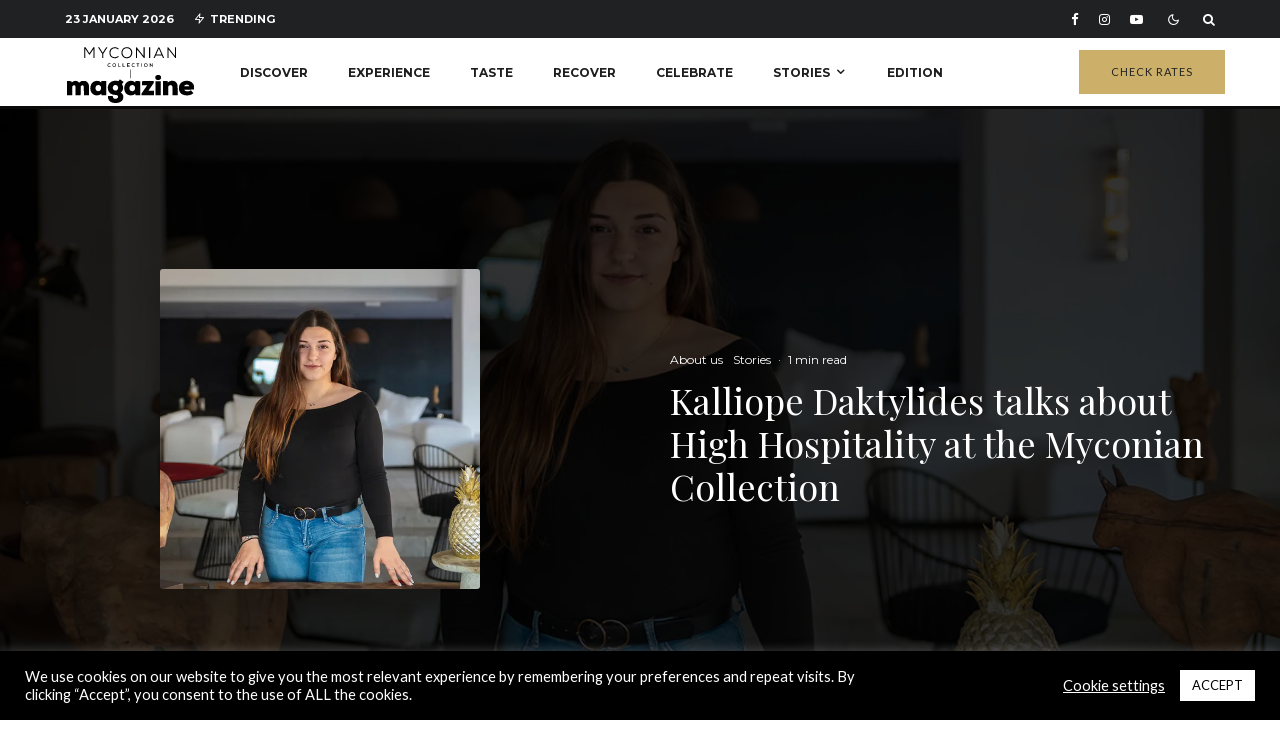

--- FILE ---
content_type: text/html; charset=UTF-8
request_url: https://www.myconiancollectionmagazine.gr/kalliope-daktylides-talks-about-high-hospitality-at-the-myconian-collection/
body_size: 13987
content:
<!DOCTYPE html><html lang="en-US"><head><meta charset="UTF-8"><link rel="preconnect" href="https://fonts.gstatic.com/" crossorigin /><script src="[data-uri]" defer></script><script data-optimized="1" src="https://www.myconiancollectionmagazine.gr/wp-content/plugins/litespeed-cache/assets/js/webfontloader.min.js" defer></script><link data-optimized="2" rel="stylesheet" href="https://www.myconiancollectionmagazine.gr/wp-content/litespeed/css/b69871ff79a7c1c05c6c2a648cab8cdb.css?ver=56390" /><meta name="viewport" content="width=device-width, initial-scale=1"><link rel="profile" href="http://gmpg.org/xfn/11"><meta name="theme-color" content="#000000"><meta name='robots' content='index, follow, max-image-preview:large, max-snippet:-1, max-video-preview:-1' /><title>Kalliope Daktylides talks about High Hospitality at the Myconian Collection</title><meta name="description" content="From the Reservations Department and the Myconian Collection family, Kalliope Daktylides gave us a little of her valuable time to discuss the group’s philosophy of high-end service" /><link rel="canonical" href="https://www.myconiancollectionmagazine.gr/kalliope-daktylides-talks-about-high-hospitality-at-the-myconian-collection/" /><meta property="og:locale" content="en_US" /><meta property="og:type" content="article" /><meta property="og:title" content="Kalliope Daktylides talks about High Hospitality at the Myconian Collection" /><meta property="og:description" content="From the Reservations Department and the Myconian Collection family, Kalliope Daktylides gave us a little of her valuable time to discuss the group’s philosophy of high-end service" /><meta property="og:url" content="https://www.myconiancollectionmagazine.gr/kalliope-daktylides-talks-about-high-hospitality-at-the-myconian-collection/" /><meta property="og:site_name" content="Myconiancollectionmagazine" /><meta property="article:publisher" content="https://www.facebook.com/myconiancollectionmagazine" /><meta property="article:published_time" content="2022-10-26T13:55:57+00:00" /><meta property="article:modified_time" content="2022-10-26T14:14:40+00:00" /><meta property="og:image" content="https://www.myconiancollectionmagazine.gr/wp-content/uploads/2022/10/Elsa_Royal_Portraits-23-1.jpg" /><meta property="og:image:width" content="1276" /><meta property="og:image:height" content="701" /><meta property="og:image:type" content="image/jpeg" /><meta name="author" content="d.sampson" /><meta name="twitter:card" content="summary_large_image" /><meta name="twitter:label1" content="Written by" /><meta name="twitter:data1" content="d.sampson" /><meta name="twitter:label2" content="Est. reading time" /><meta name="twitter:data2" content="2 minutes" /> <script type="application/ld+json" class="yoast-schema-graph">{"@context":"https://schema.org","@graph":[{"@type":"Article","@id":"https://www.myconiancollectionmagazine.gr/kalliope-daktylides-talks-about-high-hospitality-at-the-myconian-collection/#article","isPartOf":{"@id":"https://www.myconiancollectionmagazine.gr/kalliope-daktylides-talks-about-high-hospitality-at-the-myconian-collection/"},"author":{"name":"d.sampson","@id":"https://www.myconiancollectionmagazine.gr/#/schema/person/5029d02ed27b5c8f712cfd32bd54fa46"},"headline":"Kalliope Daktylides talks about High Hospitality at the Myconian Collection","datePublished":"2022-10-26T13:55:57+00:00","dateModified":"2022-10-26T14:14:40+00:00","mainEntityOfPage":{"@id":"https://www.myconiancollectionmagazine.gr/kalliope-daktylides-talks-about-high-hospitality-at-the-myconian-collection/"},"wordCount":255,"commentCount":0,"publisher":{"@id":"https://www.myconiancollectionmagazine.gr/#organization"},"image":{"@id":"https://www.myconiancollectionmagazine.gr/kalliope-daktylides-talks-about-high-hospitality-at-the-myconian-collection/#primaryimage"},"thumbnailUrl":"https://i0.wp.com/www.myconiancollectionmagazine.gr/wp-content/uploads/2022/10/Elsa_Royal_Portraits-23-1.jpg?fit=1276%2C701&ssl=1","articleSection":["About us","Stories"],"inLanguage":"en-US","potentialAction":[{"@type":"CommentAction","name":"Comment","target":["https://www.myconiancollectionmagazine.gr/kalliope-daktylides-talks-about-high-hospitality-at-the-myconian-collection/#respond"]}]},{"@type":"WebPage","@id":"https://www.myconiancollectionmagazine.gr/kalliope-daktylides-talks-about-high-hospitality-at-the-myconian-collection/","url":"https://www.myconiancollectionmagazine.gr/kalliope-daktylides-talks-about-high-hospitality-at-the-myconian-collection/","name":"Kalliope Daktylides talks about High Hospitality at the Myconian Collection","isPartOf":{"@id":"https://www.myconiancollectionmagazine.gr/#website"},"primaryImageOfPage":{"@id":"https://www.myconiancollectionmagazine.gr/kalliope-daktylides-talks-about-high-hospitality-at-the-myconian-collection/#primaryimage"},"image":{"@id":"https://www.myconiancollectionmagazine.gr/kalliope-daktylides-talks-about-high-hospitality-at-the-myconian-collection/#primaryimage"},"thumbnailUrl":"https://i0.wp.com/www.myconiancollectionmagazine.gr/wp-content/uploads/2022/10/Elsa_Royal_Portraits-23-1.jpg?fit=1276%2C701&ssl=1","datePublished":"2022-10-26T13:55:57+00:00","dateModified":"2022-10-26T14:14:40+00:00","description":"From the Reservations Department and the Myconian Collection family, Kalliope Daktylides gave us a little of her valuable time to discuss the group’s philosophy of high-end service","breadcrumb":{"@id":"https://www.myconiancollectionmagazine.gr/kalliope-daktylides-talks-about-high-hospitality-at-the-myconian-collection/#breadcrumb"},"inLanguage":"en-US","potentialAction":[{"@type":"ReadAction","target":["https://www.myconiancollectionmagazine.gr/kalliope-daktylides-talks-about-high-hospitality-at-the-myconian-collection/"]}]},{"@type":"ImageObject","inLanguage":"en-US","@id":"https://www.myconiancollectionmagazine.gr/kalliope-daktylides-talks-about-high-hospitality-at-the-myconian-collection/#primaryimage","url":"https://i0.wp.com/www.myconiancollectionmagazine.gr/wp-content/uploads/2022/10/Elsa_Royal_Portraits-23-1.jpg?fit=1276%2C701&ssl=1","contentUrl":"https://i0.wp.com/www.myconiancollectionmagazine.gr/wp-content/uploads/2022/10/Elsa_Royal_Portraits-23-1.jpg?fit=1276%2C701&ssl=1","width":1276,"height":701},{"@type":"BreadcrumbList","@id":"https://www.myconiancollectionmagazine.gr/kalliope-daktylides-talks-about-high-hospitality-at-the-myconian-collection/#breadcrumb","itemListElement":[{"@type":"ListItem","position":1,"name":"Home","item":"https://www.myconiancollectionmagazine.gr/"},{"@type":"ListItem","position":2,"name":"Kalliope Daktylides talks about High Hospitality at the Myconian Collection"}]},{"@type":"WebSite","@id":"https://www.myconiancollectionmagazine.gr/#website","url":"https://www.myconiancollectionmagazine.gr/","name":"Myconiancollectionmagazine","description":"Discover Myconian Collection Magazine","publisher":{"@id":"https://www.myconiancollectionmagazine.gr/#organization"},"potentialAction":[{"@type":"SearchAction","target":{"@type":"EntryPoint","urlTemplate":"https://www.myconiancollectionmagazine.gr/?s={search_term_string}"},"query-input":{"@type":"PropertyValueSpecification","valueRequired":true,"valueName":"search_term_string"}}],"inLanguage":"en-US"},{"@type":"Organization","@id":"https://www.myconiancollectionmagazine.gr/#organization","name":"MYCONIAN COLLECTION Experience Magazine","url":"https://www.myconiancollectionmagazine.gr/","logo":{"@type":"ImageObject","inLanguage":"en-US","@id":"https://www.myconiancollectionmagazine.gr/#/schema/logo/image/","url":"","contentUrl":"","caption":"MYCONIAN COLLECTION Experience Magazine"},"image":{"@id":"https://www.myconiancollectionmagazine.gr/#/schema/logo/image/"},"sameAs":["https://www.facebook.com/myconiancollectionmagazine","https://www.instagram.com/myconiancollectionmagazine/","https://www.youtube.com/c/MyconiancollectionGr/videos"]},{"@type":"Person","@id":"https://www.myconiancollectionmagazine.gr/#/schema/person/5029d02ed27b5c8f712cfd32bd54fa46","name":"d.sampson","image":{"@type":"ImageObject","inLanguage":"en-US","@id":"https://www.myconiancollectionmagazine.gr/#/schema/person/image/","url":"https://secure.gravatar.com/avatar/8f31006582d9400c08f97a55c5ee4e62?s=96&d=mm&r=g","contentUrl":"https://secure.gravatar.com/avatar/8f31006582d9400c08f97a55c5ee4e62?s=96&d=mm&r=g","caption":"d.sampson"}}]}</script> <link rel='dns-prefetch' href='//www.google-analytics.com' /><link rel='dns-prefetch' href='//stats.wp.com' /><link rel='dns-prefetch' href='//fonts.googleapis.com' /><link rel='dns-prefetch' href='//i0.wp.com' /><link rel="alternate" type="application/rss+xml" title="Myconiancollectionmagazine &raquo; Feed" href="https://www.myconiancollectionmagazine.gr/feed/" /><link rel="alternate" type="application/rss+xml" title="Myconiancollectionmagazine &raquo; Comments Feed" href="https://www.myconiancollectionmagazine.gr/comments/feed/" /><link rel="alternate" type="application/rss+xml" title="Myconiancollectionmagazine &raquo; Kalliope Daktylides talks about High Hospitality at the Myconian Collection Comments Feed" href="https://www.myconiancollectionmagazine.gr/kalliope-daktylides-talks-about-high-hospitality-at-the-myconian-collection/feed/" />
 <script type="text/javascript" src="https://www.myconiancollectionmagazine.gr/wp-includes/js/jquery/jquery.min.js" id="jquery-core-js"></script> <link rel="https://api.w.org/" href="https://www.myconiancollectionmagazine.gr/wp-json/" /><link rel="alternate" title="JSON" type="application/json" href="https://www.myconiancollectionmagazine.gr/wp-json/wp/v2/posts/6819" /><link rel="EditURI" type="application/rsd+xml" title="RSD" href="https://www.myconiancollectionmagazine.gr/xmlrpc.php?rsd" /><link rel='shortlink' href='https://www.myconiancollectionmagazine.gr/?p=6819' /><link rel="alternate" title="oEmbed (JSON)" type="application/json+oembed" href="https://www.myconiancollectionmagazine.gr/wp-json/oembed/1.0/embed?url=https%3A%2F%2Fwww.myconiancollectionmagazine.gr%2Fkalliope-daktylides-talks-about-high-hospitality-at-the-myconian-collection%2F" /><link rel="alternate" title="oEmbed (XML)" type="text/xml+oembed" href="https://www.myconiancollectionmagazine.gr/wp-json/oembed/1.0/embed?url=https%3A%2F%2Fwww.myconiancollectionmagazine.gr%2Fkalliope-daktylides-talks-about-high-hospitality-at-the-myconian-collection%2F&#038;format=xml" /><link rel="preload" type="font/woff2" as="font" href="https://www.myconiancollectionmagazine.gr/wp-content/themes/zeen/assets/css/tipi/tipi.woff2?9oa0lg" crossorigin="anonymous"><link rel="dns-prefetch" href="//fonts.googleapis.com"><link rel="preconnect" href="https://fonts.gstatic.com/" crossorigin="anonymous"><link rel="preload" as="image" href="https://i0.wp.com/www.myconiancollectionmagazine.gr/wp-content/uploads/2022/10/Elsa_Royal_Portraits-23-1.jpg?resize=585%2C585&#038;ssl=1" imagesrcset="https://i0.wp.com/www.myconiancollectionmagazine.gr/wp-content/uploads/2022/10/Elsa_Royal_Portraits-23-1.jpg?resize=100%2C100&amp;ssl=1 100w, https://i0.wp.com/www.myconiancollectionmagazine.gr/wp-content/uploads/2022/10/Elsa_Royal_Portraits-23-1.jpg?resize=293%2C293&amp;ssl=1 293w, https://i0.wp.com/www.myconiancollectionmagazine.gr/wp-content/uploads/2022/10/Elsa_Royal_Portraits-23-1.jpg?resize=390%2C390&amp;ssl=1 390w, https://i0.wp.com/www.myconiancollectionmagazine.gr/wp-content/uploads/2022/10/Elsa_Royal_Portraits-23-1.jpg?resize=585%2C585&amp;ssl=1 585w, https://i0.wp.com/www.myconiancollectionmagazine.gr/wp-content/uploads/2022/10/Elsa_Royal_Portraits-23-1.jpg?zoom=2&amp;resize=585%2C585&amp;ssl=1 1170w" imagesizes="(max-width: 585px) 100vw, 585px"><link rel="icon" href="https://i0.wp.com/www.myconiancollectionmagazine.gr/wp-content/uploads/2021/04/fav.png?fit=28%2C32&#038;ssl=1" sizes="32x32" /><link rel="icon" href="https://i0.wp.com/www.myconiancollectionmagazine.gr/wp-content/uploads/2021/04/fav.png?fit=168%2C192&#038;ssl=1" sizes="192x192" /><link rel="apple-touch-icon" href="https://i0.wp.com/www.myconiancollectionmagazine.gr/wp-content/uploads/2021/04/fav.png?fit=157%2C180&#038;ssl=1" /><meta name="msapplication-TileImage" content="https://i0.wp.com/www.myconiancollectionmagazine.gr/wp-content/uploads/2021/04/fav.png?fit=236%2C270&#038;ssl=1" /></head><body class="post-template-default single single-post postid-6819 single-format-standard headings-f1 body-f2 sub-f1 quotes-f1 by-f3 wh-f2 block-titles-big ipl-separated block-titles-mid-1 menu-no-color-hover mob-fi-tall excerpt-mob-off skin-light zeen-sb-sticky-off single-sticky-spin footer-widgets-text-white site-mob-menu-a-1 site-mob-menu-2 mm-submenu-2 main-menu-logo-1 body-header-style-51 body-header-style-50s body-hero-contrast byline-font-2"><div id="page" class="site"><div id="mob-line" class="tipi-m-0"></div><header id="mobhead" class="site-header-block site-mob-header tipi-m-0 site-mob-header-2 site-mob-menu-2 sticky-menu-mob sticky-menu-2 sticky-menu site-skin-1 site-img-1"><div class="bg-area stickyable header-padding tipi-row tipi-vertical-c"><ul class="horizontal-menu tipi-flex-eq-height font-3 menu-icons tipi-flex-l">
<a href="https://www.myconiancollection.gr/" target="_blank"> <img class="logo-left-m header-padding tipi-all-c second-main-wrap-center" src="https://www.myconiancollectionmagazine.gr/wp-content/uploads/left-l.svg" alt="logo-myconian"></a>
<a href="https://www.myconiancollection.gr/" target="_blank"> <img class="logo-left-m header-padding tipi-all-c second-main-wrap-center logo-w dark-mob " src="https://www.myconiancollectionmagazine.gr/wp-content/uploads/left-l-w.svg" alt="logo-myconian"></a></ul><div class="logo-main-wrap logo-mob-wrap tipi-vertical-c"><div class="logo-main-wrap header-padding tipi-all-c logo-main-wrap-center"><div class="logo logo-mobile"><a href="https://www.myconiancollectionmagazine.gr" data-pin-nopin="true"><span class="logo-img"><img src="https://www.myconiancollectionmagazine.gr/wp-content/uploads/2021/01/logo_1.svg" alt="" srcset="https://www.myconiancollectionmagazine.gr/wp-content/uploads/2021/01/logo_1.svg 2x" width="2187" height="982"></span></a></div></div></div><ul class="menu-right icons-wrap tipi-vertical-c"><li class="menu-icon menu-icon-mobile-slide"><a href="#" class="mob-tr-open" data-target="slide-menu"><i class="tipi-i-menu-mob" aria-hidden="true"></i></a></li></ul><div class="background mask"></div></div></header><div class="site-inner"><div id="secondary-wrap" class="secondary-wrap tipi-xs-0 clearfix font-3 mm-ani-1 secondary-menu-skin-3 secondary-menu-width-1"><div class="menu-bg-area"><div class="menu-content-wrap clearfix tipi-vertical-c tipi-row"><nav id="secondary-navigation" class="secondary-navigation rotatable tipi-xs-0"><ul id="menu-secondary" class="menu-secondary horizontal-menu tipi-flex menu-secondary ul-padding row font-3 main-menu-skin-1 main-menu-bar-color-2 mm-skin-2 mm-submenu-2 mm-ani-1"><li class="current-date menu-padding date--secondary">23 January 2026</li><li class="trending-inline dropper drop-it mm-art mm-wrap"><a href="#" id="trending-secondary" class="main-title-wrap"><i class="tipi-i-zap tipi-trending-icon"></i><span class="trending-text">Trending</span></a><div class="trending-inline-drop menu tipi-row"><div class="trending-inline-title clearfix"><div class="trending-op-title">Trending</div><div class="trending-ops" data-uid="28532"><span data-r="1" class="trending-op trending-op-1 trending-selected">Now</span><span data-r="2" class="trending-op trending-op-2">Week</span><span data-r="3" class="trending-op trending-op-3">Month</span></div></div><div class="trending-inline-wrap"><div id="block-wrap-28532" class="block-wrap-native block-wrap block-wrap-61 block-css-28532 block-wrap-classic columns__m--1 elements-design-1 block-skin-0 tipi-box tipi-row ppl-m-3 ppl-s-3 clearfix" data-id="28532" data-base="0"><div class="tipi-row-inner-style clearfix"><div class="tipi-row-inner-box contents sticky--wrap"><div class="block block-61 tipi-flex preview-review-bot"><article class="tipi-xs-12 elements-location-1 clearfix with-fi ani-base tipi-m-typo stack-1 stack-design-1 separation-border-style loop-0 preview-classic preview__img-shape-l preview-61 img-ani-base img-ani-1 img-color-hover-base img-color-hover-1 elements-design-1 post-9201 post type-post status-publish format-standard has-post-thumbnail hentry category-about category-stories" style="--animation-order:0"><div class="preview-mini-wrap clearfix"><div class="mask"><div class="counter counter-1 font-3 trending-accent-border"></div><a href="https://www.myconiancollectionmagazine.gr/the-myconian-collection-strengthens-its-commitment-to-mykonos-as-gold-sponsor-of-mykonos-betsson-bc/" class="mask-img"><img width="370" height="247" src="https://i0.wp.com/www.myconiancollectionmagazine.gr/wp-content/uploads/2026/01/DSC_0110.jpg?resize=370%2C247&amp;ssl=1" class="attachment-zeen-370-247 size-zeen-370-247 zeen-lazy-load-base zeen-lazy-load-mm wp-post-image" alt="" decoding="async" fetchpriority="high" srcset="https://i0.wp.com/www.myconiancollectionmagazine.gr/wp-content/uploads/2026/01/DSC_0110.jpg?w=1600&amp;ssl=1 1600w, https://i0.wp.com/www.myconiancollectionmagazine.gr/wp-content/uploads/2026/01/DSC_0110.jpg?resize=300%2C200&amp;ssl=1 300w, https://i0.wp.com/www.myconiancollectionmagazine.gr/wp-content/uploads/2026/01/DSC_0110.jpg?resize=1024%2C683&amp;ssl=1 1024w, https://i0.wp.com/www.myconiancollectionmagazine.gr/wp-content/uploads/2026/01/DSC_0110.jpg?resize=770%2C513&amp;ssl=1 770w, https://i0.wp.com/www.myconiancollectionmagazine.gr/wp-content/uploads/2026/01/DSC_0110.jpg?resize=1536%2C1024&amp;ssl=1 1536w, https://i0.wp.com/www.myconiancollectionmagazine.gr/wp-content/uploads/2026/01/DSC_0110.jpg?resize=1155%2C770&amp;ssl=1 1155w, https://i0.wp.com/www.myconiancollectionmagazine.gr/wp-content/uploads/2026/01/DSC_0110.jpg?resize=370%2C247&amp;ssl=1 370w, https://i0.wp.com/www.myconiancollectionmagazine.gr/wp-content/uploads/2026/01/DSC_0110.jpg?resize=293%2C195&amp;ssl=1 293w, https://i0.wp.com/www.myconiancollectionmagazine.gr/wp-content/uploads/2026/01/DSC_0110.jpg?resize=1400%2C934&amp;ssl=1 1400w" sizes="(max-width: 370px) 100vw, 370px" loading="lazy" /></a></div><div class="meta"><div class="title-wrap"><h3 class="title"><a href="https://www.myconiancollectionmagazine.gr/the-myconian-collection-strengthens-its-commitment-to-mykonos-as-gold-sponsor-of-mykonos-betsson-bc/">The Myconian Collection Strengthens Its Commitment to Mykonos as Gold Sponsor of Mykonos Betsson BC.</a></h3></div></div></div></article><article class="tipi-xs-12 elements-location-1 clearfix with-fi ani-base tipi-m-typo stack-1 stack-design-1 separation-border-style loop-1 preview-classic preview__img-shape-l preview-61 img-ani-base img-ani-1 img-color-hover-base img-color-hover-1 elements-design-1 post-8731 post type-post status-publish format-standard has-post-thumbnail hentry category-about category-stories" style="--animation-order:1"><div class="preview-mini-wrap clearfix"><div class="mask"><div class="counter counter-2 font-3 trending-accent-border"></div><a href="https://www.myconiancollectionmagazine.gr/pioneering-excellence/" class="mask-img"><img width="370" height="247" src="https://i0.wp.com/www.myconiancollectionmagazine.gr/wp-content/uploads/2024/08/DSC3880.jpg?resize=370%2C247&amp;ssl=1" class="attachment-zeen-370-247 size-zeen-370-247 zeen-lazy-load-base zeen-lazy-load-mm wp-post-image" alt="" decoding="async" srcset="https://i0.wp.com/www.myconiancollectionmagazine.gr/wp-content/uploads/2024/08/DSC3880.jpg?resize=370%2C247&amp;ssl=1 370w, https://i0.wp.com/www.myconiancollectionmagazine.gr/wp-content/uploads/2024/08/DSC3880.jpg?resize=770%2C513&amp;ssl=1 770w, https://i0.wp.com/www.myconiancollectionmagazine.gr/wp-content/uploads/2024/08/DSC3880.jpg?zoom=3&amp;resize=370%2C247&amp;ssl=1 1110w" sizes="(max-width: 370px) 100vw, 370px" loading="lazy" /></a></div><div class="meta"><div class="title-wrap"><h3 class="title"><a href="https://www.myconiancollectionmagazine.gr/pioneering-excellence/">Pioneering Excellence.</a></h3></div></div></div></article><article class="tipi-xs-12 elements-location-1 clearfix with-fi ani-base with-second-img tipi-m-typo stack-1 stack-design-1 separation-border-style loop-2 preview-classic preview__img-shape-l preview-61 img-ani-base img-ani-1 img-color-hover-base img-color-hover-1 elements-design-1 post-6969 post type-post status-publish format-standard has-post-thumbnail hentry category-about category-stories" style="--animation-order:2"><div class="preview-mini-wrap clearfix"><div class="mask"><div class="counter counter-3 font-3 trending-accent-border"></div><a href="https://www.myconiancollectionmagazine.gr/kostas-kazopoulos-is-ready-to-welcome-you-as-utopias-guest-relations-manager/" class="mask-img"><img width="370" height="247" src="https://i0.wp.com/www.myconiancollectionmagazine.gr/wp-content/uploads/2022/11/DSC_0499.jpg?resize=370%2C247&amp;ssl=1" class="attachment-zeen-370-247 size-zeen-370-247 zeen-lazy-load-base zeen-lazy-load-mm wp-post-image" alt="" decoding="async" srcset="https://i0.wp.com/www.myconiancollectionmagazine.gr/wp-content/uploads/2022/11/DSC_0499.jpg?resize=1155%2C770&amp;ssl=1 1155w, https://i0.wp.com/www.myconiancollectionmagazine.gr/wp-content/uploads/2022/11/DSC_0499.jpg?resize=370%2C247&amp;ssl=1 370w, https://i0.wp.com/www.myconiancollectionmagazine.gr/wp-content/uploads/2022/11/DSC_0499.jpg?resize=770%2C513&amp;ssl=1 770w" sizes="(max-width: 370px) 100vw, 370px" loading="lazy" /><img width="370" height="247" src="data:image/svg+xml,%3Csvg%20xmlns='http://www.w3.org/2000/svg'%20viewBox='0%200%20370%20247'%3E%3C/svg%3E" data-lazy-src="https://i0.wp.com/www.myconiancollectionmagazine.gr/wp-content/uploads/2022/11/drz-myconian-aerial_DJI_0342.jpg?resize=370%2C247&#038;ssl=1"  data-lazy-srcset="https://i0.wp.com/www.myconiancollectionmagazine.gr/wp-content/uploads/2022/11/drz-myconian-aerial_DJI_0342.jpg?w=1276&amp;ssl=1 1276w, https://i0.wp.com/www.myconiancollectionmagazine.gr/wp-content/uploads/2022/11/drz-myconian-aerial_DJI_0342.jpg?resize=300%2C200&amp;ssl=1 300w, https://i0.wp.com/www.myconiancollectionmagazine.gr/wp-content/uploads/2022/11/drz-myconian-aerial_DJI_0342.jpg?resize=1024%2C682&amp;ssl=1 1024w, https://i0.wp.com/www.myconiancollectionmagazine.gr/wp-content/uploads/2022/11/drz-myconian-aerial_DJI_0342.jpg?resize=770%2C513&amp;ssl=1 770w, https://i0.wp.com/www.myconiancollectionmagazine.gr/wp-content/uploads/2022/11/drz-myconian-aerial_DJI_0342.jpg?resize=1155%2C770&amp;ssl=1 1155w, https://i0.wp.com/www.myconiancollectionmagazine.gr/wp-content/uploads/2022/11/drz-myconian-aerial_DJI_0342.jpg?resize=370%2C247&amp;ssl=1 370w, https://i0.wp.com/www.myconiancollectionmagazine.gr/wp-content/uploads/2022/11/drz-myconian-aerial_DJI_0342.jpg?resize=293%2C195&amp;ssl=1 293w" data-lazy-sizes="(max-width: 370px) 100vw, 370px" class="secondary-img attachment-zeen-585-585 size-zeen-585-585 wp-post-image zeen-lazy-load-base zeen-lazy-load" alt=""></a></div><div class="meta"><div class="title-wrap"><h3 class="title"><a href="https://www.myconiancollectionmagazine.gr/kostas-kazopoulos-is-ready-to-welcome-you-as-utopias-guest-relations-manager/">Kostas Kazopoulos Is Ready to Welcome You as Utopia’s Guest Relations Manager.</a></h3></div></div></div></article></div></div></div></div></div></div></li></ul></nav><ul class="horizontal-menu menu-icons ul-padding tipi-vertical-c tipi-flex-r secondary-icons"><li  class="menu-icon menu-icon-style-1 menu-icon-fb"><a href="https://facebook.com/myconiancollectionmagazine" data-title="Facebook" class="tipi-i-facebook tipi-tip tipi-tip-move" rel="noopener nofollow" aria-label="Facebook" target="_blank"></a></li><li  class="menu-icon menu-icon-style-1 menu-icon-insta"><a href="https://instagram.com/myconiancollectionmagazine" data-title="Instagram" class="tipi-i-instagram tipi-tip tipi-tip-move" rel="noopener nofollow" aria-label="Instagram" target="_blank"></a></li><li  class="menu-icon menu-icon-style-1 menu-icon-yt"><a href="https://youtube.com/c/MyconiancollectionGr/videos" data-title="YouTube" class="tipi-i-youtube-play tipi-tip tipi-tip-move" rel="noopener nofollow" aria-label="YouTube" target="_blank"></a></li><li class="menu-icon menu-icon-style-1 menu-icon-mode">	<a href="#" class="mode__wrap">
<span class="mode__inner__wrap tipi-vertical-c tipi-tip tipi-tip-move" data-title="Reading Mode">
<i class="tipi-i-sun tipi-all-c"></i>
<i class="tipi-i-moon tipi-all-c"></i>
</span>
</a></li><li class="menu-icon menu-icon-style-1 menu-icon-search"><a href="#" class="tipi-i-search modal-tr tipi-tip tipi-tip-move" data-title="Search" data-type="search"></a></li></ul></div></div></div><div id="header-line"></div><nav id="site-navigation" class="main-navigation main-navigation-1 tipi-xs-0 clearfix logo-always-vis main-menu-skin-1 main-menu-width-3 main-menu-bar-color-2 mm-skin-2 mm-submenu-2 mm-ani-1 sticky-menu-dt sticky-menu sticky-menu-1 sticky-top"><div class="main-navigation-border menu-bg-area"><div class="nav-grid clearfix tipi-row"><div class="tipi-flex sticky-part sticky-p1"><div class="logo-menu-wrap tipi-vertical-c"><div class="logo logo-main-menu"><a href="https://www.myconiancollectionmagazine.gr" data-pin-nopin="true"><span class="logo-img"><img src="https://www.myconiancollectionmagazine.gr/wp-content/uploads/2021/01/logo_1.svg" alt="" srcset="https://www.myconiancollectionmagazine.gr/wp-content/uploads/2021/01/logo_1.svg 2x" data-base-src="https://www.myconiancollectionmagazine.gr/wp-content/uploads/2021/01/logo_1.svg" data-alt-src="https://www.myconiancollectionmagazine.gr/wp-content/uploads/2021/01/logo_white_1.svg" data-base-srcset="https://www.myconiancollectionmagazine.gr/wp-content/uploads/2021/01/logo_1.svg 2x" data-alt-srcset="https://www.myconiancollectionmagazine.gr/wp-content/uploads/2021/01/logo_white_1.svg 2x" width="2187" height="982"></span></a></div></div><ul id="menu-main-menu" class="menu-main-menu horizontal-menu tipi-flex font-3"><li id="menu-item-6" class="menu-item menu-item-type-taxonomy menu-item-object-category dropper drop-it mm-art mm-wrap-2 mm-wrap menu-item-6"><a href="https://www.myconiancollectionmagazine.gr/category/discover/" data-ppp="3" data-tid="3"  data-term="category">Discover</a></li><li id="menu-item-8" class="menu-item menu-item-type-taxonomy menu-item-object-category dropper drop-it mm-art mm-wrap-2 mm-wrap menu-item-8"><a href="https://www.myconiancollectionmagazine.gr/category/experience/" data-ppp="2" data-tid="7"  data-term="category">Experience</a></li><li id="menu-item-5" class="menu-item menu-item-type-taxonomy menu-item-object-category dropper drop-it mm-art mm-wrap-2 mm-wrap menu-item-5"><a href="https://www.myconiancollectionmagazine.gr/category/taste/" data-ppp="3" data-tid="2"  data-term="category">Taste</a></li><li id="menu-item-7" class="menu-item menu-item-type-taxonomy menu-item-object-category dropper drop-it mm-art mm-wrap-2 mm-wrap menu-item-7"><a href="https://www.myconiancollectionmagazine.gr/category/recover/" data-ppp="3" data-tid="4"  data-term="category">Recover</a></li><li id="menu-item-1800" class="menu-item menu-item-type-taxonomy menu-item-object-category dropper standard-drop menu-item-1800"><a href="https://www.myconiancollectionmagazine.gr/category/celebrate/" data-ppp="3" data-tid="25"  data-term="category">Celebrate</a></li><li id="menu-item-1801" class="menu-item menu-item-type-taxonomy menu-item-object-category current-post-ancestor current-menu-parent current-post-parent menu-item-has-children dropper drop-it mm-art mm-wrap-11 mm-wrap mm-color mm-sb-left menu-item-1801"><a href="https://www.myconiancollectionmagazine.gr/category/stories/" data-ppp="3" data-tid="26"  data-term="category">Stories</a><div class="menu mm-11 tipi-row" data-mm="11"><div class="menu-wrap menu-wrap-more-10 tipi-flex"><div id="block-wrap-1801" class="block-wrap-native block-wrap block-wrap-61 block-css-1801 block-wrap-classic columns__m--1 elements-design-1 block-skin-0 filter-wrap-2 tipi-box tipi-row ppl-m-3 ppl-s-3 clearfix" data-id="1801" data-base="0"><div class="tipi-row-inner-style clearfix"><div class="tipi-row-inner-box contents sticky--wrap"><div class="block-title-wrap module-block-title clearfix  block-title-1 with-load-more"><div class="block-title-area clearfix"><div class="block-title font-1">Stories</div></div><div class="filters tipi-flex font-2"><div class="load-more-wrap load-more-size-2 load-more-wrap-2">		<a href="#" data-id="1801" class="tipi-arrow tipi-arrow-s tipi-arrow-l block-loader block-more block-more-1 no-more" data-dir="1"><i class="tipi-i-angle-left" aria-hidden="true"></i></a>
<a href="#" data-id="1801" class="tipi-arrow tipi-arrow-s tipi-arrow-r block-loader block-more block-more-2" data-dir="2"><i class="tipi-i-angle-right" aria-hidden="true"></i></a></div></div></div><div class="block block-61 tipi-flex preview-review-bot"><article class="tipi-xs-12 elements-location-1 clearfix with-fi ani-base tipi-s-typo stack-1 stack-design-1 separation-border-style loop-0 preview-classic preview__img-shape-l preview-61 img-ani-base img-ani-1 img-color-hover-base img-color-hover-1 elements-design-1 post-9201 post type-post status-publish format-standard has-post-thumbnail hentry category-about category-stories" style="--animation-order:0"><div class="preview-mini-wrap clearfix"><div class="mask"><a href="https://www.myconiancollectionmagazine.gr/the-myconian-collection-strengthens-its-commitment-to-mykonos-as-gold-sponsor-of-mykonos-betsson-bc/" class="mask-img"><img width="370" height="247" src="https://i0.wp.com/www.myconiancollectionmagazine.gr/wp-content/uploads/2026/01/DSC_0110.jpg?resize=370%2C247&amp;ssl=1" class="attachment-zeen-370-247 size-zeen-370-247 zeen-lazy-load-base zeen-lazy-load-mm wp-post-image" alt="" decoding="async" srcset="https://i0.wp.com/www.myconiancollectionmagazine.gr/wp-content/uploads/2026/01/DSC_0110.jpg?w=1600&amp;ssl=1 1600w, https://i0.wp.com/www.myconiancollectionmagazine.gr/wp-content/uploads/2026/01/DSC_0110.jpg?resize=300%2C200&amp;ssl=1 300w, https://i0.wp.com/www.myconiancollectionmagazine.gr/wp-content/uploads/2026/01/DSC_0110.jpg?resize=1024%2C683&amp;ssl=1 1024w, https://i0.wp.com/www.myconiancollectionmagazine.gr/wp-content/uploads/2026/01/DSC_0110.jpg?resize=770%2C513&amp;ssl=1 770w, https://i0.wp.com/www.myconiancollectionmagazine.gr/wp-content/uploads/2026/01/DSC_0110.jpg?resize=1536%2C1024&amp;ssl=1 1536w, https://i0.wp.com/www.myconiancollectionmagazine.gr/wp-content/uploads/2026/01/DSC_0110.jpg?resize=1155%2C770&amp;ssl=1 1155w, https://i0.wp.com/www.myconiancollectionmagazine.gr/wp-content/uploads/2026/01/DSC_0110.jpg?resize=370%2C247&amp;ssl=1 370w, https://i0.wp.com/www.myconiancollectionmagazine.gr/wp-content/uploads/2026/01/DSC_0110.jpg?resize=293%2C195&amp;ssl=1 293w, https://i0.wp.com/www.myconiancollectionmagazine.gr/wp-content/uploads/2026/01/DSC_0110.jpg?resize=1400%2C934&amp;ssl=1 1400w" sizes="(max-width: 370px) 100vw, 370px" loading="lazy" /></a></div><div class="meta"><div class="title-wrap"><h3 class="title"><a href="https://www.myconiancollectionmagazine.gr/the-myconian-collection-strengthens-its-commitment-to-mykonos-as-gold-sponsor-of-mykonos-betsson-bc/">The Myconian Collection Strengthens Its Commitment to Mykonos as Gold Sponsor of Mykonos Betsson BC.</a></h3></div></div></div></article><article class="tipi-xs-12 elements-location-1 clearfix with-fi ani-base tipi-s-typo stack-1 stack-design-1 separation-border-style loop-1 preview-classic preview__img-shape-l preview-61 img-ani-base img-ani-1 img-color-hover-base img-color-hover-1 elements-design-1 post-9135 post type-post status-publish format-standard has-post-thumbnail hentry category-art-culture category-stories" style="--animation-order:1"><div class="preview-mini-wrap clearfix"><div class="mask"><a href="https://www.myconiancollectionmagazine.gr/this-summer-mykonos-becomes-the-setting-for-a-landmark-exhibition-by-internationally-acclaimed-artist-ioanna-efthymiou/" class="mask-img"><img width="370" height="247" src="https://i0.wp.com/www.myconiancollectionmagazine.gr/wp-content/uploads/2025/08/Δελτίο-Τύπου-Αναδρομική-Έκθεση-Ιωάννας-Ευθυμίου_Page_3.jpg?resize=370%2C247&amp;ssl=1" class="attachment-zeen-370-247 size-zeen-370-247 zeen-lazy-load-base zeen-lazy-load-mm wp-post-image" alt="" decoding="async" srcset="https://i0.wp.com/www.myconiancollectionmagazine.gr/wp-content/uploads/2025/08/Δελτίο-Τύπου-Αναδρομική-Έκθεση-Ιωάννας-Ευθυμίου_Page_3.jpg?resize=370%2C247&amp;ssl=1 370w, https://i0.wp.com/www.myconiancollectionmagazine.gr/wp-content/uploads/2025/08/Δελτίο-Τύπου-Αναδρομική-Έκθεση-Ιωάννας-Ευθυμίου_Page_3.jpg?resize=770%2C513&amp;ssl=1 770w" sizes="(max-width: 370px) 100vw, 370px" loading="lazy" /></a></div><div class="meta"><div class="title-wrap"><h3 class="title"><a href="https://www.myconiancollectionmagazine.gr/this-summer-mykonos-becomes-the-setting-for-a-landmark-exhibition-by-internationally-acclaimed-artist-ioanna-efthymiou/">Ioanna Efthymiou: 30-Year Retrospective Exhibition at Myconian Villa Collection.</a></h3></div></div></div></article><article class="tipi-xs-12 elements-location-1 clearfix with-fi ani-base tipi-s-typo stack-1 stack-design-1 separation-border-style loop-2 preview-classic preview__img-shape-l preview-61 img-ani-base img-ani-1 img-color-hover-base img-color-hover-1 elements-design-1 post-9096 post type-post status-publish format-standard has-post-thumbnail hentry category-fashion category-stories" style="--animation-order:2"><div class="preview-mini-wrap clearfix"><div class="mask"><a href="https://www.myconiancollectionmagazine.gr/nanis-italian-jewels-arrives-in-mykonos-a-new-space-for-gold-soul-and-transformation/" class="mask-img"><img width="370" height="247" src="https://i0.wp.com/www.myconiancollectionmagazine.gr/wp-content/uploads/2025/07/Nanis-Italian-Jewels_Mykonos-Boutique-1-1.jpg?resize=370%2C247&amp;ssl=1" class="attachment-zeen-370-247 size-zeen-370-247 zeen-lazy-load-base zeen-lazy-load-mm wp-post-image" alt="" decoding="async" srcset="https://i0.wp.com/www.myconiancollectionmagazine.gr/wp-content/uploads/2025/07/Nanis-Italian-Jewels_Mykonos-Boutique-1-1.jpg?resize=1155%2C770&amp;ssl=1 1155w, https://i0.wp.com/www.myconiancollectionmagazine.gr/wp-content/uploads/2025/07/Nanis-Italian-Jewels_Mykonos-Boutique-1-1.jpg?resize=370%2C247&amp;ssl=1 370w, https://i0.wp.com/www.myconiancollectionmagazine.gr/wp-content/uploads/2025/07/Nanis-Italian-Jewels_Mykonos-Boutique-1-1.jpg?resize=770%2C513&amp;ssl=1 770w" sizes="(max-width: 370px) 100vw, 370px" loading="lazy" /></a></div><div class="meta"><div class="title-wrap"><h3 class="title"><a href="https://www.myconiancollectionmagazine.gr/nanis-italian-jewels-arrives-in-mykonos-a-new-space-for-gold-soul-and-transformation/">NANIS Italian Jewels Arrives in Mykonos: A New Space for Gold, Soul, and Transformation.</a></h3></div></div></div></article></div></div></div></div><ul class="sub-menu"><li id="menu-item-3752" class="menu-item menu-item-type-taxonomy menu-item-object-category current-post-ancestor current-menu-parent current-post-parent dropper drop-it menu-item-3752"><a href="https://www.myconiancollectionmagazine.gr/category/stories/about/" class="block-more block-mm-changer block-mm-init block-changer" data-title="About us" data-url="https://www.myconiancollectionmagazine.gr/category/stories/about/" data-subtitle="" data-count="30" data-tid="31"  data-term="category">About us</a></li><li id="menu-item-3796" class="menu-item menu-item-type-taxonomy menu-item-object-category dropper drop-it menu-item-3796"><a href="https://www.myconiancollectionmagazine.gr/category/stories/art-culture/" class="block-more block-mm-changer block-mm-init block-changer" data-title="Art &amp; Culture" data-url="https://www.myconiancollectionmagazine.gr/category/stories/art-culture/" data-subtitle="" data-count="44" data-tid="32"  data-term="category">Art &amp; Culture</a></li><li id="menu-item-3797" class="menu-item menu-item-type-taxonomy menu-item-object-category dropper drop-it menu-item-3797"><a href="https://www.myconiancollectionmagazine.gr/category/stories/fashion/" class="block-more block-mm-changer block-mm-init block-changer" data-title="Fashion" data-url="https://www.myconiancollectionmagazine.gr/category/stories/fashion/" data-subtitle="" data-count="49" data-tid="33"  data-term="category">Fashion</a></li><li id="menu-item-5182" class="menu-item menu-item-type-taxonomy menu-item-object-category dropper drop-it menu-item-5182"><a href="https://www.myconiancollectionmagazine.gr/category/stories/focus/" class="block-more block-mm-changer block-mm-init block-changer" data-title="Focus" data-url="https://www.myconiancollectionmagazine.gr/category/stories/focus/" data-subtitle="" data-count="29" data-tid="39"  data-term="category">Focus</a></li></ul></div></div></li><li id="menu-item-6588" class="menu-item menu-item-type-custom menu-item-object-custom dropper drop-it mm-art mm-wrap-2 mm-wrap menu-item-6588"><a target="_blank" href="https://www.elseagency.gr/flipbooks/myconian-2025/index.html">Edition</a></li></ul><ul class="horizontal-menu font-3 menu-icons tipi-flex-eq-height">
<a href="https://myconiancollection.reserve-online.net/?checkin=01%2F05%2F2021&amp;nights=&amp;rooms=1&amp;adults=2&amp;hotel-flight-option=hotel&amp;_ga=2.117990156.408272881.1607285334-639049511.1594971895" class="button-check button-arrow-r button-arrow tipi-button-cta tipi-button-cta-header tipi-button custom-button__fill-1 custom-button__size-1 custom-button__rounded-3" target="_blank"><span class="button-text button-title">CHECK RATES</span> <i class="tipi-i-arrow-right"></i></a></ul></div><div id="sticky-p2" class="sticky-part sticky-p2"><div class="sticky-p2-inner tipi-vertical-c"><div class="title-wrap"><span class="pre-title reading">Reading</span><div class="title" id="sticky-title">Kalliope Daktylides talks about High Hospitality at the Myconian Collection</div></div><div id="sticky-p2-share" class="share-it tipi-vertical-c"><a href="https://www.facebook.com/sharer/sharer.php?u=https%3A%2F%2Fwww.myconiancollectionmagazine.gr%2Fkalliope-daktylides-talks-about-high-hospitality-at-the-myconian-collection%2F" class=" share-button share-button-fb" rel="noopener nofollow" aria-label="Share" data-title="Share" target="_blank"><span class="share-button-content tipi-vertical-c"><i class="tipi-i-facebook"></i><span class="social-tip font-base font-3">Share</span></span></a><a href="https://twitter.com/intent/tweet?text=Kalliope%20Daktylides%20talks%20about%20High%20Hospitality%20at%20the%20Myconian%20Collection%20-%20https%3A%2F%2Fwww.myconiancollectionmagazine.gr%2Fkalliope-daktylides-talks-about-high-hospitality-at-the-myconian-collection%2F" class=" share-button share-button-tw" rel="noopener nofollow" aria-label="Tweet" data-title="Tweet" target="_blank"><span class="share-button-content tipi-vertical-c"><i class="tipi-i-twitter"></i><span class="social-tip font-base font-3">Tweet</span></span></a></div></div></div></div>
<span id="progress" class=" no-ipl"></span></div></nav><div id="content" class="site-content clearfix"><div id="primary" class="content-area"><div class="post-wrap clearfix article-layout-skin-1 title-side hero-contrast sidebar-off layout-side-info post-6819 post type-post status-publish format-standard has-post-thumbnail hentry category-about category-stories"><div class="hero-wrap clearfix hero-43 no-par"><div class="hero-background abs-fs"><img width="1155" height="701" src="https://i0.wp.com/www.myconiancollectionmagazine.gr/wp-content/uploads/2022/10/Elsa_Royal_Portraits-23-1.jpg?resize=1155%2C701&amp;ssl=1" class="flipboard-image wp-post-image" alt="" decoding="async" /></div><div class="hero tipi-xs-12 tipi-m-6"><img width="585" height="585" src="https://i0.wp.com/www.myconiancollectionmagazine.gr/wp-content/uploads/2022/10/Elsa_Royal_Portraits-23-1.jpg?resize=585%2C585&amp;ssl=1" class="flipboard-image wp-post-image" alt="" decoding="async" srcset="https://i0.wp.com/www.myconiancollectionmagazine.gr/wp-content/uploads/2022/10/Elsa_Royal_Portraits-23-1.jpg?resize=100%2C100&amp;ssl=1 100w, https://i0.wp.com/www.myconiancollectionmagazine.gr/wp-content/uploads/2022/10/Elsa_Royal_Portraits-23-1.jpg?resize=293%2C293&amp;ssl=1 293w, https://i0.wp.com/www.myconiancollectionmagazine.gr/wp-content/uploads/2022/10/Elsa_Royal_Portraits-23-1.jpg?resize=390%2C390&amp;ssl=1 390w, https://i0.wp.com/www.myconiancollectionmagazine.gr/wp-content/uploads/2022/10/Elsa_Royal_Portraits-23-1.jpg?resize=585%2C585&amp;ssl=1 585w, https://i0.wp.com/www.myconiancollectionmagazine.gr/wp-content/uploads/2022/10/Elsa_Royal_Portraits-23-1.jpg?zoom=2&amp;resize=585%2C585&amp;ssl=1 1170w" sizes="(max-width: 585px) 100vw, 585px" /></div><div class="meta-wrap hero-meta tipi-s-typo elements-design-1 clearfix"><div class="meta meta-no-sub"><div class="byline byline-2 byline-cats-design-1"><div class="byline-part cats"><a href="https://www.myconiancollectionmagazine.gr/category/stories/about/" class="cat">About us</a><a href="https://www.myconiancollectionmagazine.gr/category/stories/" class="cat">Stories</a></div><span class="byline-part separator separator-readtime">&middot;</span><span class="byline-part read-time">1 min read</span></div><div class="title-wrap"><h1 class="entry-title title flipboard-title">Kalliope Daktylides talks about High Hospitality at the Myconian Collection</h1></div></div></div></div><div class="single-content contents-wrap tipi-row content-bg clearfix article-layout-32"><div class="tipi-cols clearfix sticky--wrap"><main class="site-main tipi-xs-12 main-block-wrap block-wrap tipi-col clearfix tipi-l-8"><article><div class="entry-content-wrap clearfix"><div class="details with-share"><div class="detail sharer sticky-el sharer-9"><div class="title"><div class="share-it share-it-11 share-it-icons share-it-count-1"><a href="https://www.facebook.com/sharer/sharer.php?u=https%3A%2F%2Fwww.myconiancollectionmagazine.gr%2Fkalliope-daktylides-talks-about-high-hospitality-at-the-myconian-collection%2F" class="tipi-tip tipi-tip-move share-button share-button-fb" rel="noopener nofollow" aria-label="Share" data-title="Share" target="_blank"><span class="share-button-content tipi-vertical-c"><i class="tipi-i-facebook"></i></span></a><a href="https://twitter.com/intent/tweet?text=Kalliope%20Daktylides%20talks%20about%20High%20Hospitality%20at%20the%20Myconian%20Collection%20-%20https%3A%2F%2Fwww.myconiancollectionmagazine.gr%2Fkalliope-daktylides-talks-about-high-hospitality-at-the-myconian-collection%2F" class="tipi-tip tipi-tip-move share-button share-button-tw" rel="noopener nofollow" aria-label="Tweet" data-title="Tweet" target="_blank"><span class="share-button-content tipi-vertical-c"><i class="tipi-i-twitter"></i></span></a><a href="https://www.pinterest.com/pin/create/button/?url=https%3A%2F%2Fwww.myconiancollectionmagazine.gr%2Fkalliope-daktylides-talks-about-high-hospitality-at-the-myconian-collection%2F&media=https%3A%2F%2Fi0.wp.com%2Fwww.myconiancollectionmagazine.gr%2Fwp-content%2Fuploads%2F2022%2F10%2FElsa_Royal_Portraits-23-1.jpg%3Fresize%3D770%252C423%26ssl%3D1&description=Kalliope%20Daktylides%20talks%20about%20High%20Hospitality%20at%20the%20Myconian%20Collection" class="tipi-tip tipi-tip-move share-button share-button-pin" rel="noopener nofollow" aria-label="Pin" data-title="Pin" target="_blank" data-pin-custom="true"><span class="share-button-content tipi-vertical-c"><i class="tipi-i-pinterest"></i></span></a><a href="https://www.linkedin.com/shareArticle?url=https%3A%2F%2Fwww.myconiancollectionmagazine.gr%2Fkalliope-daktylides-talks-about-high-hospitality-at-the-myconian-collection%2F" class="tipi-tip tipi-tip-move share-button share-button-li" rel="noopener nofollow" aria-label="Share" data-title="Share" target="_blank"><span class="share-button-content tipi-vertical-c"><i class="tipi-i-linkedin"></i></span></a><a href="mailto:?body=https%3A%2F%2Fwww.myconiancollectionmagazine.gr%2Fkalliope-daktylides-talks-about-high-hospitality-at-the-myconian-collection%2F" class="tipi-tip tipi-tip-move share-button share-button-em" rel="noopener nofollow" aria-label="Email" data-title="Email" target="_blank"><span class="share-button-content tipi-vertical-c"><i class="tipi-i-mail"></i></span></a></div></div></div></div><div class="entry-content body-color clearfix link-color-wrap"><p>From the Reservations Department and the<a href="https://www.myconiancollection.gr/" target="_blank" rel="noreferrer noopener"> Myconian Collection</a> <a href="https://www.myconiancollection.gr/family-story/" target="_blank" rel="noreferrer noopener">family</a>, Kalliope Daktylides gave us a little of her valuable time to discuss the group’s philosophy of high-end service. <em>“Our<a href="https://www.myconiancollectionmagazine.gr/discover-the-absolute-suite-in-house-villa-experience/" target="_blank" rel="noreferrer noopener"> suites and villas</a> experience is all about unforgettable hospitality. No matter how amazing your spaces are, how beautiful the rooms, how iconic the setting… every guest has to receive immaculate, personalised service to make the most of their visit.</em></p><p><em>That is what we think and what we built our signature Myconian family <a href="https://www.myconiancollectionmagazine.gr/learn-the-secrets-of-luxury-hospitality/" target="_blank" rel="noreferrer noopener">hospitality </a>on: warm, attentive and high-end at the same time – at just the right balance. The 2022 season was more dynamic than ever and we were delighted to be serving new and returning guests to the highest standards of service in our extensive range of breathtaking villas and suites.</em>”</p><p>Moreover, these sumptuous spaces of the <a href="https://www.myconiancollectionmagazine.gr/how-the-myconian-collection-hotels-resorts-never-lost-the-sense-of-family/" target="_blank" rel="noreferrer noopener">Myconian Collection</a> exceed all expectation, delivering a luxurious escape to cherish. Combining the privacy and exclusivity of a villa with attentive round-the-clock service, the Myconian Collection’s villas have earned a loyal following.</p><p>With sweeping views over the Aegean, the villas showcase spacious and elegant interiors along with state-of-the-art amenities, magnificent pool decks and private infinity pools, providing the perfect backdrop should you wish to dine in-villa. It could be an intimate affair for two or a catered party for many more – it’s all up to you!</p><p>After all, all villa options are not just your home away from home, they are the home of your dreams.</p><div class="wp-block-buttons is-layout-flex wp-block-buttons-is-layout-flex"><div class="wp-block-button"><a class="wp-block-button__link" href="https://www.myconiancollection.gr/mykonos-luxury-hotels-villas/" target="_blank" rel="noreferrer noopener">DISCOVER MORE</a></div></div></div></div><footer class="entry-footer"><div class="share-it share-it-11 share-it-icons share-it-count-0 share-it-after"><div class="title">Share</div><a href="https://www.facebook.com/sharer/sharer.php?u=https%3A%2F%2Fwww.myconiancollectionmagazine.gr%2Fkalliope-daktylides-talks-about-high-hospitality-at-the-myconian-collection%2F" class="tipi-tip tipi-tip-move share-button share-button-fb" rel="noopener nofollow" aria-label="Share" data-title="Share" target="_blank"><span class="share-button-content tipi-vertical-c"><i class="tipi-i-facebook"></i></span></a><a href="https://twitter.com/intent/tweet?text=Kalliope%20Daktylides%20talks%20about%20High%20Hospitality%20at%20the%20Myconian%20Collection%20-%20https%3A%2F%2Fwww.myconiancollectionmagazine.gr%2Fkalliope-daktylides-talks-about-high-hospitality-at-the-myconian-collection%2F" class="tipi-tip tipi-tip-move share-button share-button-tw" rel="noopener nofollow" aria-label="Tweet" data-title="Tweet" target="_blank"><span class="share-button-content tipi-vertical-c"><i class="tipi-i-twitter"></i></span></a><a href="https://www.pinterest.com/pin/create/button/?url=https%3A%2F%2Fwww.myconiancollectionmagazine.gr%2Fkalliope-daktylides-talks-about-high-hospitality-at-the-myconian-collection%2F&media=https%3A%2F%2Fi0.wp.com%2Fwww.myconiancollectionmagazine.gr%2Fwp-content%2Fuploads%2F2022%2F10%2FElsa_Royal_Portraits-23-1.jpg%3Fresize%3D770%252C423%26ssl%3D1&description=Kalliope%20Daktylides%20talks%20about%20High%20Hospitality%20at%20the%20Myconian%20Collection" class="tipi-tip tipi-tip-move share-button share-button-pin" rel="noopener nofollow" aria-label="Pin" data-title="Pin" target="_blank" data-pin-custom="true"><span class="share-button-content tipi-vertical-c"><i class="tipi-i-pinterest"></i></span></a><a href="https://www.linkedin.com/shareArticle?url=https%3A%2F%2Fwww.myconiancollectionmagazine.gr%2Fkalliope-daktylides-talks-about-high-hospitality-at-the-myconian-collection%2F" class="tipi-tip tipi-tip-move share-button share-button-li" rel="noopener nofollow" aria-label="Share" data-title="Share" target="_blank"><span class="share-button-content tipi-vertical-c"><i class="tipi-i-linkedin"></i></span></a><a href="mailto:?body=https%3A%2F%2Fwww.myconiancollectionmagazine.gr%2Fkalliope-daktylides-talks-about-high-hospitality-at-the-myconian-collection%2F" class="tipi-tip tipi-tip-move share-button share-button-em" rel="noopener nofollow" aria-label="Email" data-title="Email" target="_blank"><span class="share-button-content tipi-vertical-c"><i class="tipi-i-mail"></i></span></a><a href="fb-messenger://share/?link=https%3A%2F%2Fwww.myconiancollectionmagazine.gr%2Fkalliope-daktylides-talks-about-high-hospitality-at-the-myconian-collection%2F&app_id=446043282412553" class="tipi-tip tipi-tip-move tipi-xl-0 share-button share-button-msg" rel="noopener nofollow" aria-label="Share" data-title="Share"><span class="share-button-content tipi-vertical-c"><i class="tipi-i-messenger"></i></span></a></div><div class="related-posts-wrap clearfix"><div id="block-wrap-80957" class="block-wrap-native block-wrap block-wrap-27 block-css-80957 block-wrap-classic columns__m--1 elements-design-1 block-skin-0 filter-wrap-2 tipi-box ppl-m-3 ppl-s-3 clearfix" data-id="80957" data-base="0"><div class="tipi-row-inner-style clearfix"><div class="tipi-row-inner-box contents sticky--wrap"><div class="block-title-wrap module-block-title clearfix  block-title-wrap-style block-title-1 with-load-more"><div class="block-title-area clearfix"><div class="block-title font-1">Related</div></div><div class="filters tipi-flex font-2"><div class="load-more-wrap load-more-size-2 load-more-wrap-2">		<a href="#" data-id="80957" class="tipi-arrow tipi-arrow-s tipi-arrow-l block-loader block-more block-more-1 no-more" data-dir="1"><i class="tipi-i-angle-left" aria-hidden="true"></i></a>
<a href="#" data-id="80957" class="tipi-arrow tipi-arrow-s tipi-arrow-r block-loader block-more block-more-2" data-dir="2"><i class="tipi-i-angle-right" aria-hidden="true"></i></a></div></div></div><div class="block block-27 tipi-flex"><article class="tipi-xs-12 elements-location-1 clearfix with-fi ani-base article-ani article-ani-1 tipi-s-typo stack-1 stack-design-1 separation-border loop-0 preview-classic preview__img-shape-s preview-27 img-ani-base img-ani-1 img-color-hover-base img-color-hover-1 elements-design-1 post-9201 post type-post status-publish format-standard has-post-thumbnail hentry category-about category-stories" style="--animation-order:0"><div class="preview-mini-wrap clearfix"><div class="mask"><a href="https://www.myconiancollectionmagazine.gr/the-myconian-collection-strengthens-its-commitment-to-mykonos-as-gold-sponsor-of-mykonos-betsson-bc/" class="mask-img"><img width="390" height="390" src="https://i0.wp.com/www.myconiancollectionmagazine.gr/wp-content/uploads/2026/01/DSC_0110.jpg?resize=390%2C390&amp;ssl=1" class="attachment-zeen-390-390 size-zeen-390-390 zeen-lazy-load-base zeen-lazy-load  wp-post-image" alt="" decoding="async" srcset="https://i0.wp.com/www.myconiancollectionmagazine.gr/wp-content/uploads/2026/01/DSC_0110.jpg?resize=100%2C100&amp;ssl=1 100w, https://i0.wp.com/www.myconiancollectionmagazine.gr/wp-content/uploads/2026/01/DSC_0110.jpg?resize=293%2C293&amp;ssl=1 293w, https://i0.wp.com/www.myconiancollectionmagazine.gr/wp-content/uploads/2026/01/DSC_0110.jpg?resize=390%2C390&amp;ssl=1 390w, https://i0.wp.com/www.myconiancollectionmagazine.gr/wp-content/uploads/2026/01/DSC_0110.jpg?resize=585%2C585&amp;ssl=1 585w, https://i0.wp.com/www.myconiancollectionmagazine.gr/wp-content/uploads/2026/01/DSC_0110.jpg?resize=900%2C900&amp;ssl=1 900w, https://i0.wp.com/www.myconiancollectionmagazine.gr/wp-content/uploads/2026/01/DSC_0110.jpg?zoom=2&amp;resize=390%2C390&amp;ssl=1 780w, https://i0.wp.com/www.myconiancollectionmagazine.gr/wp-content/uploads/2026/01/DSC_0110.jpg?zoom=3&amp;resize=390%2C390&amp;ssl=1 1170w" sizes="(max-width: 390px) 100vw, 390px" loading="lazy" /></a></div><div class="meta"><div class="byline byline-2 byline-cats-design-1"><div class="byline-part cats"><a href="https://www.myconiancollectionmagazine.gr/category/stories/about/" class="cat">About us</a><a href="https://www.myconiancollectionmagazine.gr/category/stories/" class="cat">Stories</a></div></div><div class="title-wrap"><h3 class="title"><a href="https://www.myconiancollectionmagazine.gr/the-myconian-collection-strengthens-its-commitment-to-mykonos-as-gold-sponsor-of-mykonos-betsson-bc/">The Myconian Collection Strengthens Its Commitment to Mykonos as Gold Sponsor of Mykonos Betsson BC.</a></h3></div></div></div></article><article class="tipi-xs-12 elements-location-1 clearfix with-fi ani-base article-ani article-ani-1 tipi-s-typo stack-1 stack-design-1 separation-border loop-1 preview-classic preview__img-shape-s preview-27 img-ani-base img-ani-1 img-color-hover-base img-color-hover-1 elements-design-1 post-9135 post type-post status-publish format-standard has-post-thumbnail hentry category-art-culture category-stories" style="--animation-order:1"><div class="preview-mini-wrap clearfix"><div class="mask"><a href="https://www.myconiancollectionmagazine.gr/this-summer-mykonos-becomes-the-setting-for-a-landmark-exhibition-by-internationally-acclaimed-artist-ioanna-efthymiou/" class="mask-img"><img width="390" height="390" src="https://i0.wp.com/www.myconiancollectionmagazine.gr/wp-content/uploads/2025/08/Δελτίο-Τύπου-Αναδρομική-Έκθεση-Ιωάννας-Ευθυμίου_Page_3.jpg?resize=390%2C390&amp;ssl=1" class="attachment-zeen-390-390 size-zeen-390-390 zeen-lazy-load-base zeen-lazy-load  wp-post-image" alt="" decoding="async" srcset="https://i0.wp.com/www.myconiancollectionmagazine.gr/wp-content/uploads/2025/08/Δελτίο-Τύπου-Αναδρομική-Έκθεση-Ιωάννας-Ευθυμίου_Page_3.jpg?resize=100%2C100&amp;ssl=1 100w, https://i0.wp.com/www.myconiancollectionmagazine.gr/wp-content/uploads/2025/08/Δελτίο-Τύπου-Αναδρομική-Έκθεση-Ιωάννας-Ευθυμίου_Page_3.jpg?resize=293%2C293&amp;ssl=1 293w, https://i0.wp.com/www.myconiancollectionmagazine.gr/wp-content/uploads/2025/08/Δελτίο-Τύπου-Αναδρομική-Έκθεση-Ιωάννας-Ευθυμίου_Page_3.jpg?resize=770%2C770&amp;ssl=1 770w, https://i0.wp.com/www.myconiancollectionmagazine.gr/wp-content/uploads/2025/08/Δελτίο-Τύπου-Αναδρομική-Έκθεση-Ιωάννας-Ευθυμίου_Page_3.jpg?resize=390%2C390&amp;ssl=1 390w, https://i0.wp.com/www.myconiancollectionmagazine.gr/wp-content/uploads/2025/08/Δελτίο-Τύπου-Αναδρομική-Έκθεση-Ιωάννας-Ευθυμίου_Page_3.jpg?resize=585%2C585&amp;ssl=1 585w" sizes="(max-width: 390px) 100vw, 390px" loading="lazy" /></a></div><div class="meta"><div class="byline byline-2 byline-cats-design-1"><div class="byline-part cats"><a href="https://www.myconiancollectionmagazine.gr/category/stories/art-culture/" class="cat">Art &amp; Culture</a><a href="https://www.myconiancollectionmagazine.gr/category/stories/" class="cat">Stories</a></div></div><div class="title-wrap"><h3 class="title"><a href="https://www.myconiancollectionmagazine.gr/this-summer-mykonos-becomes-the-setting-for-a-landmark-exhibition-by-internationally-acclaimed-artist-ioanna-efthymiou/">Ioanna Efthymiou: 30-Year Retrospective Exhibition at Myconian Villa Collection.</a></h3></div></div></div></article><article class="tipi-xs-12 elements-location-1 clearfix with-fi ani-base article-ani article-ani-1 tipi-s-typo stack-1 stack-design-1 separation-border loop-2 preview-classic preview__img-shape-s preview-27 img-ani-base img-ani-1 img-color-hover-base img-color-hover-1 elements-design-1 post-9096 post type-post status-publish format-standard has-post-thumbnail hentry category-fashion category-stories" style="--animation-order:2"><div class="preview-mini-wrap clearfix"><div class="mask"><a href="https://www.myconiancollectionmagazine.gr/nanis-italian-jewels-arrives-in-mykonos-a-new-space-for-gold-soul-and-transformation/" class="mask-img"><img width="390" height="390" src="https://i0.wp.com/www.myconiancollectionmagazine.gr/wp-content/uploads/2025/07/Nanis-Italian-Jewels_Mykonos-Boutique-1-1.jpg?resize=390%2C390&amp;ssl=1" class="attachment-zeen-390-390 size-zeen-390-390 zeen-lazy-load-base zeen-lazy-load  wp-post-image" alt="" decoding="async" srcset="https://i0.wp.com/www.myconiancollectionmagazine.gr/wp-content/uploads/2025/07/Nanis-Italian-Jewels_Mykonos-Boutique-1-1.jpg?w=2000&amp;ssl=1 2000w, https://i0.wp.com/www.myconiancollectionmagazine.gr/wp-content/uploads/2025/07/Nanis-Italian-Jewels_Mykonos-Boutique-1-1.jpg?resize=300%2C300&amp;ssl=1 300w, https://i0.wp.com/www.myconiancollectionmagazine.gr/wp-content/uploads/2025/07/Nanis-Italian-Jewels_Mykonos-Boutique-1-1.jpg?resize=1024%2C1024&amp;ssl=1 1024w, https://i0.wp.com/www.myconiancollectionmagazine.gr/wp-content/uploads/2025/07/Nanis-Italian-Jewels_Mykonos-Boutique-1-1.jpg?resize=100%2C100&amp;ssl=1 100w, https://i0.wp.com/www.myconiancollectionmagazine.gr/wp-content/uploads/2025/07/Nanis-Italian-Jewels_Mykonos-Boutique-1-1.jpg?resize=770%2C770&amp;ssl=1 770w, https://i0.wp.com/www.myconiancollectionmagazine.gr/wp-content/uploads/2025/07/Nanis-Italian-Jewels_Mykonos-Boutique-1-1.jpg?resize=1536%2C1536&amp;ssl=1 1536w, https://i0.wp.com/www.myconiancollectionmagazine.gr/wp-content/uploads/2025/07/Nanis-Italian-Jewels_Mykonos-Boutique-1-1.jpg?resize=293%2C293&amp;ssl=1 293w, https://i0.wp.com/www.myconiancollectionmagazine.gr/wp-content/uploads/2025/07/Nanis-Italian-Jewels_Mykonos-Boutique-1-1.jpg?resize=390%2C390&amp;ssl=1 390w, https://i0.wp.com/www.myconiancollectionmagazine.gr/wp-content/uploads/2025/07/Nanis-Italian-Jewels_Mykonos-Boutique-1-1.jpg?resize=585%2C585&amp;ssl=1 585w, https://i0.wp.com/www.myconiancollectionmagazine.gr/wp-content/uploads/2025/07/Nanis-Italian-Jewels_Mykonos-Boutique-1-1.jpg?resize=900%2C900&amp;ssl=1 900w, https://i0.wp.com/www.myconiancollectionmagazine.gr/wp-content/uploads/2025/07/Nanis-Italian-Jewels_Mykonos-Boutique-1-1.jpg?resize=1400%2C1400&amp;ssl=1 1400w" sizes="(max-width: 390px) 100vw, 390px" loading="lazy" /></a></div><div class="meta"><div class="byline byline-2 byline-cats-design-1"><div class="byline-part cats"><a href="https://www.myconiancollectionmagazine.gr/category/stories/fashion/" class="cat">Fashion</a><a href="https://www.myconiancollectionmagazine.gr/category/stories/" class="cat">Stories</a></div></div><div class="title-wrap"><h3 class="title"><a href="https://www.myconiancollectionmagazine.gr/nanis-italian-jewels-arrives-in-mykonos-a-new-space-for-gold-soul-and-transformation/">NANIS Italian Jewels Arrives in Mykonos: A New Space for Gold, Soul, and Transformation.</a></h3></div></div></div></article></div></div></div></div></div></footer></article></main></div></div></div></div></div><div class="check-mob"><a href="https://myconiancollection.reserve-online.net/?checkin=01%2F05%2F2021&nights=&rooms=1&adults=2&hotel-flight-option=hotel&_ga=2.117990156.408272881.1607285334-639049511.1594971895" target="_blank">CHECK RATES</a></div><footer id="colophon" class="site-footer site-footer-1 site-img-1 widget-area-borders-1 footer-fs  widget-title-center footer__mob__cols-1 clearfix"><div class="bg-area"><div class="bg-area-inner"><div class="footer-widget-area footer-widget-bg-area footer-widgets tipi-xs-12 clearfix footer-widget-area-3 footer-widgets-skin-3 site-img-1"><div class="footer-widget-bg-area-inner tipi-flex tipi-row"><div class="tipi-xs-12 footer-widget-wrap footer-widget-wrap-1 clearfix"><aside class="sidebar widget-area"><div id="media_image-5" class="footer-widget zeen-widget clearfix widget_media_image"><a href="https://www.elseagency.gr/flipbooks/myconian-2025/index.html" target="_blank" rel="noopener"><img width="240" height="300" src="https://i0.wp.com/www.myconiancollectionmagazine.gr/wp-content/uploads/2025/07/COVERS_final3.jpg?fit=240%2C300&amp;ssl=1" class="image wp-image-9120  attachment-medium size-medium" alt="" style="max-width: 100%; height: auto;" decoding="async" srcset="https://i0.wp.com/www.myconiancollectionmagazine.gr/wp-content/uploads/2025/07/COVERS_final3.jpg?w=1000&amp;ssl=1 1000w, https://i0.wp.com/www.myconiancollectionmagazine.gr/wp-content/uploads/2025/07/COVERS_final3.jpg?resize=240%2C300&amp;ssl=1 240w, https://i0.wp.com/www.myconiancollectionmagazine.gr/wp-content/uploads/2025/07/COVERS_final3.jpg?resize=819%2C1024&amp;ssl=1 819w, https://i0.wp.com/www.myconiancollectionmagazine.gr/wp-content/uploads/2025/07/COVERS_final3.jpg?resize=770%2C963&amp;ssl=1 770w, https://i0.wp.com/www.myconiancollectionmagazine.gr/wp-content/uploads/2025/07/COVERS_final3.jpg?resize=293%2C367&amp;ssl=1 293w" sizes="(max-width: 240px) 100vw, 240px" /></a></div></aside></div><div class="tipi-xs-12 footer-widget-wrap footer-widget-wrap-2 clearfix"><aside class="sidebar widget-area"><div id="zeen_social_icons-5" class="footer-widget zeen-widget clearfix zeen_social_icons"><div class="social-widget-icons social-align-0"><ul><li><a href="https://www.facebook.com/myconiancollectionmagazine" class="tipi-i-facebook tipi-i-sz-2 zeen-social-icons-light tipi-tip tipi-tip-move" data-title="Facebook" rel="noopener" target="_blank"></a></li><li><a href="https://www.instagram.com/myconiancollectionmagazine/" class="tipi-i-instagram tipi-i-sz-2 zeen-social-icons-light tipi-tip tipi-tip-move" data-title="Instagram" rel="noopener" target="_blank"></a></li><li><a href="https://www.youtube.com/c/MyconiancollectionGr/videos" class="tipi-i-youtube-play tipi-i-sz-2 zeen-social-icons-light tipi-tip tipi-tip-move" data-title="YouTube" rel="noopener" target="_blank"></a></li></ul></div></div><div id="nav_menu-9" class="footer-widget zeen-widget clearfix widget_nav_menu"><div class="menu-footer-menu-container"><ul id="menu-footer-menu" class="menu"><li id="menu-item-2039" class="menu-item menu-item-type-post_type menu-item-object-page dropper standard-drop mm-art mm-wrap-2 mm-wrap menu-item-2039"><a href="https://www.myconiancollectionmagazine.gr/subscribe/">SUBSCRIBE</a></li><li id="menu-item-1956" class="menu-item menu-item-type-post_type menu-item-object-page dropper standard-drop mm-art mm-wrap-2 mm-wrap menu-item-1956"><a href="https://www.myconiancollectionmagazine.gr/contact/">CONTACT</a></li><li id="menu-item-2650" class="menu-item menu-item-type-custom menu-item-object-custom dropper standard-drop mm-art mm-wrap-2 mm-wrap menu-item-2650"><a href="#">OUR TEAM</a></li><li id="menu-item-3737" class="menu-item menu-item-type-post_type menu-item-object-page dropper standard-drop mm-art mm-wrap-2 mm-wrap menu-item-3737"><a href="https://www.myconiancollectionmagazine.gr/about-us/">ABOUT</a></li><li id="menu-item-3742" class="menu-item menu-item-type-post_type menu-item-object-page dropper standard-drop mm-art mm-wrap-2 mm-wrap menu-item-3742"><a href="https://www.myconiancollectionmagazine.gr/advertise/">ADVERTISE</a></li><li id="menu-item-2162" class="menu-item menu-item-type-post_type menu-item-object-page dropper standard-drop mm-art mm-wrap-2 mm-wrap menu-item-2162"><a href="https://www.myconiancollectionmagazine.gr/newsletter/">NEWSLETTER</a></li></ul></div></div><div id="nav_menu-10" class="footer-widget zeen-widget clearfix widget_nav_menu"><div class="menu-footer-2-container"><ul id="menu-footer-2" class="menu"><li id="menu-item-1916" class="menu-item menu-item-type-custom menu-item-object-custom dropper standard-drop mm-art mm-wrap-2 mm-wrap menu-item-1916"><a target="_blank" rel="noopener" href="https://www.myconiancollection.gr/mykonos-luxury-hotels-villas/">FIND A HOTEL</a></li><li id="menu-item-1917" class="menu-item menu-item-type-custom menu-item-object-custom dropper standard-drop mm-art mm-wrap-2 mm-wrap menu-item-1917"><a target="_blank" rel="noopener" href="https://www.myconiancollection.gr/discover/">DISCOVER</a></li><li id="menu-item-1918" class="menu-item menu-item-type-custom menu-item-object-custom dropper standard-drop mm-art mm-wrap-2 mm-wrap menu-item-1918"><a target="_blank" rel="noopener" href="https://www.myconiancollection.gr/family-story/">OUR STORY</a></li><li id="menu-item-1919" class="menu-item menu-item-type-custom menu-item-object-custom dropper standard-drop mm-art mm-wrap-2 mm-wrap menu-item-1919"><a target="_blank" rel="noopener" href="https://www.myconiancollection.gr/weddings-events/">WEDDINGS &#038; EVENTS</a></li><li id="menu-item-1920" class="menu-item menu-item-type-custom menu-item-object-custom dropper standard-drop mm-art mm-wrap-2 mm-wrap menu-item-1920"><a target="_blank" rel="noopener" href="https://www.myconiancollection.gr/affiliations/">AFFILLIATIONS</a></li><li id="menu-item-1921" class="menu-item menu-item-type-custom menu-item-object-custom dropper standard-drop mm-art mm-wrap-2 mm-wrap menu-item-1921"><a target="_blank" rel="noopener" href="http://www.elseagency.gr/flipbooks/myconian_mediakit_site1/index.html">MEDIA KIT</a></li></ul></div></div></aside></div><div class="tipi-xs-12 footer-widget-wrap footer-widget-wrap-3 clearfix footer-widget-wrap-last"><aside class="sidebar widget-area"><div id="zeen_stylish_posts-6" class="footer-widget zeen-widget clearfix zeen_stylish_posts"><div class="zeen-stylish-posts-wrap"><div id="block-wrap-28589" class="block-wrap-native block-wrap block-wrap-23 block-css-28589 block-wrap-classic columns__m--1 elements-design-1 block-ani block-skin-0 filter-wrap-2 tipi-box block-wrap-thumbnail clearfix" data-id="28589" data-base="0"><div class="tipi-row-inner-style clearfix"><div class="tipi-row-inner-box contents sticky--wrap"><div class="block-title-wrap module-block-title clearfix  block-title-1 with-load-more only-filters"><div class="filters tipi-flex font-2"><div class="load-more-wrap load-more-size-1 load-more-wrap-2">		<a href="#" data-id="28589" class="tipi-arrow tipi-arrow-s tipi-arrow-l block-loader block-more block-more-1 no-more" data-dir="1"><i class="tipi-i-angle-left" aria-hidden="true"></i></a>
<a href="#" data-id="28589" class="tipi-arrow tipi-arrow-s tipi-arrow-r block-loader block-more block-more-2" data-dir="2"><i class="tipi-i-angle-right" aria-hidden="true"></i></a></div></div></div><div class="block block-23 clearfix"><article class="tipi-xs-12 clearfix with-fi ani-base tipi-xs-typo split-1 split-design-1 loop-0 preview-thumbnail preview-23 elements-design-1 post-9201 post type-post status-publish format-standard has-post-thumbnail hentry category-about category-stories" style="--animation-order:0"><div class="preview-mini-wrap clearfix"><div class="mask"><a href="https://www.myconiancollectionmagazine.gr/the-myconian-collection-strengthens-its-commitment-to-mykonos-as-gold-sponsor-of-mykonos-betsson-bc/" class="mask-img"><img width="100" height="100" src="https://i0.wp.com/www.myconiancollectionmagazine.gr/wp-content/uploads/2026/01/DSC_0110.jpg?resize=100%2C100&amp;ssl=1" class="attachment-thumbnail size-thumbnail zeen-lazy-load-base zeen-lazy-load  wp-post-image" alt="" decoding="async" srcset="https://i0.wp.com/www.myconiancollectionmagazine.gr/wp-content/uploads/2026/01/DSC_0110.jpg?resize=100%2C100&amp;ssl=1 100w, https://i0.wp.com/www.myconiancollectionmagazine.gr/wp-content/uploads/2026/01/DSC_0110.jpg?resize=293%2C293&amp;ssl=1 293w, https://i0.wp.com/www.myconiancollectionmagazine.gr/wp-content/uploads/2026/01/DSC_0110.jpg?resize=390%2C390&amp;ssl=1 390w, https://i0.wp.com/www.myconiancollectionmagazine.gr/wp-content/uploads/2026/01/DSC_0110.jpg?resize=585%2C585&amp;ssl=1 585w, https://i0.wp.com/www.myconiancollectionmagazine.gr/wp-content/uploads/2026/01/DSC_0110.jpg?resize=900%2C900&amp;ssl=1 900w, https://i0.wp.com/www.myconiancollectionmagazine.gr/wp-content/uploads/2026/01/DSC_0110.jpg?zoom=2&amp;resize=100%2C100&amp;ssl=1 200w" sizes="(max-width: 100px) 100vw, 100px" loading="lazy" /></a></div><div class="meta"><div class="byline byline-2 byline-cats-design-1"><div class="byline-part cats"><a href="https://www.myconiancollectionmagazine.gr/category/stories/about/" class="cat">About us</a><a href="https://www.myconiancollectionmagazine.gr/category/stories/" class="cat">Stories</a></div></div><div class="title-wrap"><h3 class="title"><a href="https://www.myconiancollectionmagazine.gr/the-myconian-collection-strengthens-its-commitment-to-mykonos-as-gold-sponsor-of-mykonos-betsson-bc/">The Myconian Collection Strengthens Its Commitment to Mykonos as Gold Sponsor of Mykonos Betsson BC.</a></h3></div></div></div></article><article class="tipi-xs-12 clearfix with-fi ani-base tipi-xs-typo split-1 split-design-1 loop-1 preview-thumbnail preview-23 elements-design-1 post-9149 post type-post status-publish format-standard has-post-thumbnail hentry category-taste" style="--animation-order:1"><div class="preview-mini-wrap clearfix"><div class="mask"><a href="https://www.myconiancollectionmagazine.gr/baos-mykonos-celebrates-10-years-with-a-4-hands-dinner-by-michelin-starred-chef-william-mahi-and-executive-chef-panagiotis-tsoukatos/" class="mask-img"><img width="100" height="100" src="https://i0.wp.com/www.myconiancollectionmagazine.gr/wp-content/uploads/2025/08/myconian_2023_71411.jpg?resize=100%2C100&amp;ssl=1" class="attachment-thumbnail size-thumbnail zeen-lazy-load-base zeen-lazy-load  wp-post-image" alt="" decoding="async" srcset="https://i0.wp.com/www.myconiancollectionmagazine.gr/wp-content/uploads/2025/08/myconian_2023_71411.jpg?resize=100%2C100&amp;ssl=1 100w, https://i0.wp.com/www.myconiancollectionmagazine.gr/wp-content/uploads/2025/08/myconian_2023_71411.jpg?resize=293%2C293&amp;ssl=1 293w, https://i0.wp.com/www.myconiancollectionmagazine.gr/wp-content/uploads/2025/08/myconian_2023_71411.jpg?resize=390%2C390&amp;ssl=1 390w, https://i0.wp.com/www.myconiancollectionmagazine.gr/wp-content/uploads/2025/08/myconian_2023_71411.jpg?resize=585%2C585&amp;ssl=1 585w, https://i0.wp.com/www.myconiancollectionmagazine.gr/wp-content/uploads/2025/08/myconian_2023_71411.jpg?resize=900%2C900&amp;ssl=1 900w, https://i0.wp.com/www.myconiancollectionmagazine.gr/wp-content/uploads/2025/08/myconian_2023_71411.jpg?zoom=2&amp;resize=100%2C100&amp;ssl=1 200w" sizes="(max-width: 100px) 100vw, 100px" loading="lazy" /></a></div><div class="meta"><div class="byline byline-2 byline-cats-design-1"><div class="byline-part cats"><a href="https://www.myconiancollectionmagazine.gr/category/taste/" class="cat">Taste</a></div></div><div class="title-wrap"><h3 class="title"><a href="https://www.myconiancollectionmagazine.gr/baos-mykonos-celebrates-10-years-with-a-4-hands-dinner-by-michelin-starred-chef-william-mahi-and-executive-chef-panagiotis-tsoukatos/">Baos Mykonos Celebrates 10 Years with a 4 Hands Dinner by Michelin-Starred Chef William Mahi and Executive Chef Panagiotis Tsoukatos.</a></h3></div></div></div></article><article class="tipi-xs-12 clearfix with-fi ani-base tipi-xs-typo split-1 split-design-1 loop-2 preview-thumbnail preview-23 elements-design-1 post-9135 post type-post status-publish format-standard has-post-thumbnail hentry category-art-culture category-stories" style="--animation-order:2"><div class="preview-mini-wrap clearfix"><div class="mask"><a href="https://www.myconiancollectionmagazine.gr/this-summer-mykonos-becomes-the-setting-for-a-landmark-exhibition-by-internationally-acclaimed-artist-ioanna-efthymiou/" class="mask-img"><img width="100" height="100" src="https://i0.wp.com/www.myconiancollectionmagazine.gr/wp-content/uploads/2025/08/Δελτίο-Τύπου-Αναδρομική-Έκθεση-Ιωάννας-Ευθυμίου_Page_3.jpg?resize=100%2C100&amp;ssl=1" class="attachment-thumbnail size-thumbnail zeen-lazy-load-base zeen-lazy-load  wp-post-image" alt="" decoding="async" srcset="https://i0.wp.com/www.myconiancollectionmagazine.gr/wp-content/uploads/2025/08/Δελτίο-Τύπου-Αναδρομική-Έκθεση-Ιωάννας-Ευθυμίου_Page_3.jpg?resize=100%2C100&amp;ssl=1 100w, https://i0.wp.com/www.myconiancollectionmagazine.gr/wp-content/uploads/2025/08/Δελτίο-Τύπου-Αναδρομική-Έκθεση-Ιωάννας-Ευθυμίου_Page_3.jpg?resize=293%2C293&amp;ssl=1 293w, https://i0.wp.com/www.myconiancollectionmagazine.gr/wp-content/uploads/2025/08/Δελτίο-Τύπου-Αναδρομική-Έκθεση-Ιωάννας-Ευθυμίου_Page_3.jpg?resize=770%2C770&amp;ssl=1 770w, https://i0.wp.com/www.myconiancollectionmagazine.gr/wp-content/uploads/2025/08/Δελτίο-Τύπου-Αναδρομική-Έκθεση-Ιωάννας-Ευθυμίου_Page_3.jpg?resize=390%2C390&amp;ssl=1 390w, https://i0.wp.com/www.myconiancollectionmagazine.gr/wp-content/uploads/2025/08/Δελτίο-Τύπου-Αναδρομική-Έκθεση-Ιωάννας-Ευθυμίου_Page_3.jpg?resize=585%2C585&amp;ssl=1 585w, https://i0.wp.com/www.myconiancollectionmagazine.gr/wp-content/uploads/2025/08/Δελτίο-Τύπου-Αναδρομική-Έκθεση-Ιωάννας-Ευθυμίου_Page_3.jpg?zoom=2&amp;resize=100%2C100&amp;ssl=1 200w" sizes="(max-width: 100px) 100vw, 100px" loading="lazy" /></a></div><div class="meta"><div class="byline byline-2 byline-cats-design-1"><div class="byline-part cats"><a href="https://www.myconiancollectionmagazine.gr/category/stories/art-culture/" class="cat">Art &amp; Culture</a><a href="https://www.myconiancollectionmagazine.gr/category/stories/" class="cat">Stories</a></div></div><div class="title-wrap"><h3 class="title"><a href="https://www.myconiancollectionmagazine.gr/this-summer-mykonos-becomes-the-setting-for-a-landmark-exhibition-by-internationally-acclaimed-artist-ioanna-efthymiou/">Ioanna Efthymiou: 30-Year Retrospective Exhibition at Myconian Villa Collection.</a></h3></div></div></div></article></div></div></div></div></div></div></aside></div></div><div class="background mask"></div></div><div class="footer-lower-area footer-area clearfix site-skin-2"><div class="tipi-row"><div class="logo logo-footer"><a href="https://www.myconiancollectionmagazine.gr" data-pin-nopin="true"><span class="logo-img"><img src="https://www.myconiancollectionmagazine.gr/wp-content/uploads/2021/01/logo_white_1.svg" alt="" loading="lazy" srcset="https://www.myconiancollectionmagazine.gr/wp-content/uploads/2021/01/logo_white_1.svg 2x" data-base-src="https://www.myconiancollectionmagazine.gr/wp-content/uploads/2021/01/logo_white_1.svg" data-alt-src="https://www.myconiancollectionmagazine.gr/wp-content/uploads/2021/01/logo_white_1.svg" data-base-srcset="https://www.myconiancollectionmagazine.gr/wp-content/uploads/2021/01/logo_white_1.svg 2x" data-alt-srcset="https://www.myconiancollectionmagazine.gr/wp-content/uploads/2021/01/logo_white_1.svg 2x" width="2187" height="982"></span></a></div><div id="to-top-wrap" class="to-top zeen-effect to-top-2 font-2"><a href="#" id="to-top-a" class="tipi-arrow tipi-arrow-m tipi-arrow-t"><i class="tipi-i-angle-up zeen-effect"></i></a></div><div class="copyright font-2 copyright-l">© MyConianCollection 2020. All Rights Reserved. <br /> <a href="https://www.myconiancollectionmagazine.gr/privacy-policy/" target="_blank" rel="nofollow"> Privacy Policy </a> - <a href="https://www.myconiancollectionmagazine.gr/terms/" target="_blank" rel="nofollow"> Terms of use </a> <br /> <a target="_blank" rel="noopener" href="https://www.netstudio.gr">Web development by Netstudio</a></div></div></div><div class="background mask"></div></div></div></footer></div></div><div id="mob-menu-wrap" class="mob-menu-wrap mobile-navigation-dd tipi-m-0 site-skin-1 site-img-1"><div class="bg-area">
<a href="#" class="mob-tr-close tipi-close-icon"><i class="tipi-i-close" aria-hidden="true"></i></a><div class="content-wrap"><div class="content"><div class="logo logo-mobile-menu"><a href="https://www.myconiancollectionmagazine.gr" data-pin-nopin="true"><span class="logo-img"><img src="https://www.myconiancollectionmagazine.gr/wp-content/uploads/2021/01/logo_1.svg" alt="" loading="lazy" srcset="https://www.myconiancollectionmagazine.gr/wp-content/uploads/2021/01/logo_1.svg 2x" width="2187" height="982"></span></a></div><nav class="mobile-navigation mobile-navigation-1"><ul id="menu-mobile" class="menu-mobile vertical-menu font-2"><li class="menu-item menu-item-type-taxonomy menu-item-object-category dropper standard-drop mm-art mm-wrap-2 mm-wrap menu-item-6"><a href="https://www.myconiancollectionmagazine.gr/category/discover/">Discover</a></li><li class="menu-item menu-item-type-taxonomy menu-item-object-category dropper standard-drop mm-art mm-wrap-2 mm-wrap menu-item-8"><a href="https://www.myconiancollectionmagazine.gr/category/experience/">Experience</a></li><li class="menu-item menu-item-type-taxonomy menu-item-object-category dropper standard-drop mm-art mm-wrap-2 mm-wrap menu-item-5"><a href="https://www.myconiancollectionmagazine.gr/category/taste/">Taste</a></li><li class="menu-item menu-item-type-taxonomy menu-item-object-category dropper standard-drop mm-art mm-wrap-2 mm-wrap menu-item-7"><a href="https://www.myconiancollectionmagazine.gr/category/recover/">Recover</a></li><li class="menu-item menu-item-type-taxonomy menu-item-object-category dropper standard-drop menu-item-1800"><a href="https://www.myconiancollectionmagazine.gr/category/celebrate/">Celebrate</a></li><li class="menu-item menu-item-type-taxonomy menu-item-object-category current-post-ancestor current-menu-parent current-post-parent menu-item-has-children dropper standard-drop mm-art mm-wrap-11 mm-wrap mm-color mm-sb-left menu-item-1801"><a href="https://www.myconiancollectionmagazine.gr/category/stories/">Stories</a><ul class="sub-menu"><li class="menu-item menu-item-type-taxonomy menu-item-object-category current-post-ancestor current-menu-parent current-post-parent dropper standard-drop menu-item-3752"><a href="https://www.myconiancollectionmagazine.gr/category/stories/about/">About us</a></li><li class="menu-item menu-item-type-taxonomy menu-item-object-category dropper standard-drop menu-item-3796"><a href="https://www.myconiancollectionmagazine.gr/category/stories/art-culture/">Art &amp; Culture</a></li><li class="menu-item menu-item-type-taxonomy menu-item-object-category dropper standard-drop menu-item-3797"><a href="https://www.myconiancollectionmagazine.gr/category/stories/fashion/">Fashion</a></li><li class="menu-item menu-item-type-taxonomy menu-item-object-category dropper standard-drop menu-item-5182"><a href="https://www.myconiancollectionmagazine.gr/category/stories/focus/">Focus</a></li></ul></li><li class="menu-item menu-item-type-custom menu-item-object-custom dropper standard-drop mm-art mm-wrap-2 mm-wrap menu-item-6588"><a target="_blank" rel="noopener" href="https://www.elseagency.gr/flipbooks/myconian-2025/index.html">Edition</a></li></ul></nav><ul class="menu-icons horizontal-menu"><li  class="menu-icon menu-icon-style-2 menu-icon-fb"><a href="https://facebook.com/myconiancollectionmagazine" data-title="Facebook" class="tipi-i-facebook" rel="noopener nofollow" aria-label="Facebook" target="_blank"></a></li><li  class="menu-icon menu-icon-style-2 menu-icon-insta"><a href="https://instagram.com/myconiancollectionmagazine" data-title="Instagram" class="tipi-i-instagram" rel="noopener nofollow" aria-label="Instagram" target="_blank"></a></li><li  class="menu-icon menu-icon-style-2 menu-icon-yt"><a href="https://youtube.com/c/MyconiancollectionGr/videos" data-title="YouTube" class="tipi-i-youtube-play" rel="noopener nofollow" aria-label="YouTube" target="_blank"></a></li></ul></div></div><div class="background mask"></div></div></div><div id="modal" class="modal-wrap inactive" data-fid="">
<span class="tipi-overlay tipi-overlay-modal"></span><div class="content tipi-vertical-c tipi-row"><div class="content-search search-form-wrap content-block"><form method="get" class="search tipi-flex" action="https://www.myconiancollectionmagazine.gr/">
<input type="search" class="search-field font-b" placeholder="Search" value="" name="s" autocomplete="off" aria-label="search form">
<button class="tipi-i-search-thin search-submit" type="submit" value="" aria-label="search"></button></form><div class="search-hints">
<span class="search-hint">
Start typing to see results or hit ESC to close				</span><div class="suggestions-wrap font-2"></div></div><div class="content-found-wrap"><div class="content-found"></div><div class="button-wrap"><a class="search-all-results button-arrow-r button-arrow tipi-button" href="#"><span class="button-title">See all results</span><i class="tipi-i-arrow-right"></i></a></div></div></div><div class="content-subscribe content-subscribe-style content-subscribe-1 site-skin-3 site-img-1  content-block subscribe-wrap subscribe-button-2" data-t="15" data-type="sub" data-d="1"><div class="tipi-modal-bg bg-area clearfix"><div class="content-subscribe-inner"><div class="subscribe-titles"><h2 class="title">Newsletter</h2></div><div class="subscribe-form">
[mc4wp_form id="1744"]</div></div><div class="background mask"></div></div></div><div class="content-latl content-block site-img-1 site-skin-3"></div><div class="content-custom content-block"></div></div>
<a href="#" class="close tipi-x-wrap tipi-x-outer"><i class="tipi-i-close"></i></a></div>
<span id="tipi-overlay" class="tipi-overlay tipi-overlay-base tipi-overlay-dark"><a href="#" class="close tipi-x-wrap"><i class="tipi-i-close"></i></a></span>
<span id="light-overlay" class="tipi-overlay tipi-overlay-base tipi-overlay-light"></span><div id="cookie-law-info-bar" data-nosnippet="true"><span><div class="cli-bar-container cli-style-v2"><div class="cli-bar-message">We use cookies on our website to give you the most relevant experience by remembering your preferences and repeat visits. By clicking “Accept”, you consent to the use of ALL the cookies.</div><div class="cli-bar-btn_container"><a role='button' class="cli_settings_button" style="margin:0px 10px 0px 5px">Cookie settings</a><a role='button' data-cli_action="accept" id="cookie_action_close_header" class="medium cli-plugin-button cli-plugin-main-button cookie_action_close_header cli_action_button wt-cli-accept-btn" style="display:inline-block">ACCEPT</a></div></div></span></div><div id="cookie-law-info-again" style="display:none" data-nosnippet="true"><span id="cookie_hdr_showagain">Manage consent</span></div><div class="cli-modal" data-nosnippet="true" id="cliSettingsPopup" tabindex="-1" role="dialog" aria-labelledby="cliSettingsPopup" aria-hidden="true"><div class="cli-modal-dialog" role="document"><div class="cli-modal-content cli-bar-popup">
<button type="button" class="cli-modal-close" id="cliModalClose">
<svg class="" viewBox="0 0 24 24"><path d="M19 6.41l-1.41-1.41-5.59 5.59-5.59-5.59-1.41 1.41 5.59 5.59-5.59 5.59 1.41 1.41 5.59-5.59 5.59 5.59 1.41-1.41-5.59-5.59z"></path><path d="M0 0h24v24h-24z" fill="none"></path></svg>
<span class="wt-cli-sr-only">Close</span>
</button><div class="cli-modal-body"><div class="cli-container-fluid cli-tab-container"><div class="cli-row"><div class="cli-col-12 cli-align-items-stretch cli-px-0"><div class="cli-privacy-overview"><h4>Privacy Overview</h4><div class="cli-privacy-content"><div class="cli-privacy-content-text">This website uses cookies to improve your experience while you navigate through the website. Out of these, the cookies that are categorized as necessary are stored on your browser as they are essential for the working of basic functionalities of the website. We also use third-party cookies that help us analyze and understand how you use this website. These cookies will be stored in your browser only with your consent. You also have the option to opt-out of these cookies. But opting out of some of these cookies may affect your browsing experience.</div></div>
<a class="cli-privacy-readmore" aria-label="Show more" role="button" data-readmore-text="Show more" data-readless-text="Show less"></a></div></div><div class="cli-col-12 cli-align-items-stretch cli-px-0 cli-tab-section-container"><div class="cli-tab-section"><div class="cli-tab-header">
<a role="button" tabindex="0" class="cli-nav-link cli-settings-mobile" data-target="necessary" data-toggle="cli-toggle-tab">
Necessary							</a><div class="wt-cli-necessary-checkbox">
<input type="checkbox" class="cli-user-preference-checkbox"  id="wt-cli-checkbox-necessary" data-id="checkbox-necessary" checked="checked"  />
<label class="form-check-label" for="wt-cli-checkbox-necessary">Necessary</label></div>
<span class="cli-necessary-caption">Always Enabled</span></div><div class="cli-tab-content"><div class="cli-tab-pane cli-fade" data-id="necessary"><div class="wt-cli-cookie-description">
Necessary cookies are absolutely essential for the website to function properly. This category only includes cookies that ensures basic functionalities and security features of the website. These cookies do not store any personal information.</div></div></div></div><div class="cli-tab-section"><div class="cli-tab-header">
<a role="button" tabindex="0" class="cli-nav-link cli-settings-mobile" data-target="non-necessary" data-toggle="cli-toggle-tab">
Non-necessary							</a><div class="cli-switch">
<input type="checkbox" id="wt-cli-checkbox-non-necessary" class="cli-user-preference-checkbox"  data-id="checkbox-non-necessary" checked='checked' />
<label for="wt-cli-checkbox-non-necessary" class="cli-slider" data-cli-enable="Enabled" data-cli-disable="Disabled"><span class="wt-cli-sr-only">Non-necessary</span></label></div></div><div class="cli-tab-content"><div class="cli-tab-pane cli-fade" data-id="non-necessary"><div class="wt-cli-cookie-description">
Any cookies that may not be particularly necessary for the website to function and is used specifically to collect user personal data via analytics, ads, other embedded contents are termed as non-necessary cookies. It is mandatory to procure user consent prior to running these cookies on your website.</div></div></div></div></div></div></div></div><div class="cli-modal-footer"><div class="wt-cli-element cli-container-fluid cli-tab-container"><div class="cli-row"><div class="cli-col-12 cli-align-items-stretch cli-px-0"><div class="cli-tab-footer wt-cli-privacy-overview-actions">
<a id="wt-cli-privacy-save-btn" role="button" tabindex="0" data-cli-action="accept" class="wt-cli-privacy-btn cli_setting_save_button wt-cli-privacy-accept-btn cli-btn">SAVE &amp; ACCEPT</a></div></div></div></div></div></div></div></div><div class="cli-modal-backdrop cli-fade cli-settings-overlay"></div><div class="cli-modal-backdrop cli-fade cli-popupbar-overlay"></div>
 <script type="application/ld+json">{"@context": "http://schema.org",
	"@type": "WebPage",
	"name": "Myconiancollectionmagazine",
	"description": "Discover Myconian Collection Magazine","url": "https://www.myconiancollectionmagazine.gr/","datePublished": "2022-10-26T16:55:57+03:00","dateCreated": "2022-10-26T16:55:57+03:00","dateModified": "2022-10-26T17:14:40+03:00","sameAs": ["https://facebook.com/myconiancollectionmagazine"],"potentialAction": {
	"@type": "SearchAction",
	"target": "https://www.myconiancollectionmagazine.gr/?s=&#123;search_term&#125;",
	"query-input": "required name=search_term"}}</script> <script type="text/javascript" src="https://stats.wp.com/e-202604.js" id="jetpack-stats-js" data-wp-strategy="defer"></script> <script type="text/javascript" id="jetpack-stats-js-after">/*  */
_stq = window._stq || [];
_stq.push([ "view", JSON.parse("{\"v\":\"ext\",\"blog\":\"187646608\",\"post\":\"6819\",\"tz\":\"2\",\"srv\":\"www.myconiancollectionmagazine.gr\",\"j\":\"1:13.9.1\"}") ]);
_stq.push([ "clickTrackerInit", "187646608", "6819" ]);
/*  */</script> <script data-optimized="1" src="https://www.myconiancollectionmagazine.gr/wp-content/litespeed/js/fe2ea0000ccf69c9e600659787b64041.js?ver=56390" defer></script></body></html>
<!-- Page optimized by LiteSpeed Cache @2026-01-23 00:28:41 -->

<!-- Page supported by LiteSpeed Cache 6.5.2 on 2026-01-23 00:28:41 -->

--- FILE ---
content_type: text/plain
request_url: https://www.google-analytics.com/j/collect?v=1&_v=j102&a=830422573&t=pageview&_s=1&dl=https%3A%2F%2Fwww.myconiancollectionmagazine.gr%2Fkalliope-daktylides-talks-about-high-hospitality-at-the-myconian-collection%2F&ul=en-us%40posix&dt=Kalliope%20Daktylides%20talks%20about%20High%20Hospitality%20at%20the%20Myconian%20Collection&sr=1280x720&vp=1280x720&_u=IEBAAEABAAAAACAAI~&jid=756672033&gjid=577998460&cid=588812374.1769120923&tid=UA-183224991-1&_gid=68225038.1769120923&_r=1&_slc=1&z=1527590386
body_size: -290
content:
2,cG-PRNXJ97NNS

--- FILE ---
content_type: image/svg+xml
request_url: https://www.myconiancollectionmagazine.gr/wp-content/uploads/2021/01/logo_1.svg
body_size: 2944
content:
<?xml version="1.0" standalone="no"?>
<!DOCTYPE svg PUBLIC "-//W3C//DTD SVG 20010904//EN"
 "http://www.w3.org/TR/2001/REC-SVG-20010904/DTD/svg10.dtd">
<svg version="1.0" xmlns="http://www.w3.org/2000/svg"
 width="2187.000000pt" height="982.000000pt" viewBox="0 0 2187.000000 982.000000"
 preserveAspectRatio="xMidYMid meet">

<g transform="translate(0.000000,982.000000) scale(0.100000,-0.100000)"
fill="#000000" stroke="none">
<path d="M8490 9159 c-218 -19 -394 -101 -533 -248 -160 -170 -238 -402 -224
-665 23 -417 254 -698 643 -781 97 -21 314 -24 399 -6 137 30 293 109 398 202
l38 34 -54 53 -54 53 -74 -55 c-142 -107 -292 -152 -479 -142 -138 6 -209 24
-315 79 -161 83 -282 250 -320 439 -69 352 78 687 360 819 249 117 571 81 761
-85 l51 -45 53 54 52 53 -43 42 c-156 152 -392 223 -659 199z"/>
<path d="M10293 9156 c-329 -63 -559 -277 -644 -601 -32 -121 -37 -322 -11
-445 37 -178 102 -308 215 -426 155 -164 358 -244 616 -244 339 1 604 156 741
433 68 137 91 231 97 392 11 282 -68 498 -247 676 -71 71 -103 94 -181 133
-51 25 -130 56 -174 67 -103 27 -310 34 -412 15z m392 -176 c209 -66 352 -211
423 -428 33 -103 42 -300 18 -415 -70 -338 -314 -537 -661 -537 -341 0 -577
187 -656 518 -18 73 -20 109 -17 227 4 119 9 152 32 220 39 114 79 180 162
262 81 82 189 142 304 168 97 22 304 14 395 -15z"/>
<path d="M3790 8305 l0 -835 85 0 85 0 2 715 3 715 309 -460 c277 -411 313
-460 336 -460 24 0 60 49 336 455 l309 456 3 -711 2 -710 80 0 80 0 0 835 0
835 -104 0 -104 0 -298 -455 c-164 -251 -301 -454 -306 -453 -4 2 -143 207
-307 456 l-300 452 -105 0 -106 0 0 -835z"/>
<path d="M5981 9103 c13 -21 158 -245 321 -498 l298 -460 0 -337 0 -338 85 0
85 0 0 337 0 336 318 486 c176 267 322 492 326 499 6 9 -15 12 -92 12 l-98 0
-268 -415 c-148 -228 -269 -415 -271 -415 -1 0 -121 187 -266 415 l-264 415
-98 0 -99 0 23 -37z"/>
<path d="M11910 8305 l0 -835 80 0 80 0 2 667 3 668 535 -667 535 -667 53 0
52 -1 0 835 0 835 -87 0 -86 0 7 -672 c6 -584 5 -671 -8 -658 -8 8 -249 310
-536 670 l-522 655 -54 3 -54 3 0 -836z"/>
<path d="M13950 8305 l0 -835 85 0 85 0 0 835 0 835 -85 0 -85 0 0 -835z"/>
<path d="M15387 9133 c-4 -6 -624 -1386 -724 -1611 l-23 -53 90 3 91 3 86 193
85 192 483 0 482 0 85 -192 85 -193 92 -3 91 -3 -15 33 c-9 18 -177 393 -374
833 l-359 800 -85 3 c-47 1 -87 -1 -90 -5z m298 -655 l204 -463 -411 -3 c-226
-1 -413 -1 -414 1 -2 2 85 203 192 448 108 244 200 455 205 468 5 13 12 21 15
18 3 -3 97 -214 209 -469z"/>
<path d="M16830 8305 l0 -835 87 0 86 0 -6 665 c-4 427 -3 663 4 660 5 -4 248
-303 540 -666 l530 -659 49 0 50 0 0 835 0 835 -80 0 -81 0 3 -676 c3 -661 3
-675 -16 -652 -10 13 -253 317 -539 676 l-521 652 -53 0 -53 0 0 -835z"/>
<path d="M7672 6650 c-275 -40 -313 -458 -49 -546 95 -32 250 -5 297 51 11 13
9 20 -15 45 -26 28 -30 29 -46 14 -25 -22 -87 -43 -132 -44 -142 -1 -239 153
-178 285 50 108 166 146 276 91 50 -26 68 -24 95 8 17 22 1 39 -64 70 -61 29
-112 36 -184 26z"/>
<path d="M8430 6649 c-261 -53 -296 -449 -47 -544 71 -27 198 -18 261 19 91
53 132 142 124 269 -8 119 -57 196 -153 238 -51 22 -128 30 -185 18z m151 -95
c134 -68 138 -299 5 -363 -57 -28 -129 -27 -186 2 -35 17 -51 34 -72 76 -80
157 24 326 187 304 22 -3 52 -11 66 -19z"/>
<path d="M11439 6650 c-171 -28 -267 -198 -213 -379 18 -61 70 -123 128 -153
89 -46 248 -33 321 26 l30 24 -28 30 -28 29 -57 -30 c-49 -25 -65 -28 -115
-24 -117 10 -183 90 -175 211 3 47 11 74 30 104 54 80 169 105 264 57 l48 -25
29 27 28 27 -23 19 c-60 48 -153 71 -239 57z"/>
<path d="M13377 6650 c-168 -42 -254 -203 -201 -380 12 -39 29 -66 67 -104 60
-59 103 -76 199 -76 119 0 199 45 244 136 51 104 41 240 -25 331 -53 73 -187
116 -284 93z m153 -95 c62 -32 100 -104 100 -188 0 -89 -43 -160 -113 -186
-69 -26 -174 -4 -219 46 -49 53 -62 166 -29 238 21 47 70 92 109 101 15 3 32
7 37 9 17 6 88 -7 115 -20z"/>
<path d="M9110 6375 l0 -275 190 0 190 0 0 40 0 40 -145 0 -145 0 0 235 0 235
-45 0 -45 0 0 -275z"/>
<path d="M9807 6643 c-4 -3 -7 -127 -7 -275 l0 -268 190 0 190 0 0 40 0 40
-145 0 -145 0 0 235 0 235 -38 0 c-21 0 -42 -3 -45 -7z"/>
<path d="M10500 6375 l0 -275 200 0 200 0 0 40 0 40 -155 0 -155 0 0 75 0 75
150 0 150 0 0 40 0 40 -150 0 -150 0 0 75 0 75 155 0 155 0 0 45 0 45 -200 0
-200 0 0 -275z"/>
<path d="M11970 6610 l0 -40 90 0 90 0 0 -235 0 -235 45 0 45 0 0 235 0 235
90 0 90 0 0 40 0 40 -225 0 -225 0 0 -40z"/>
<path d="M12740 6375 l0 -275 40 0 40 0 0 275 0 275 -40 0 -40 0 0 -275z"/>
<path d="M14060 6375 l0 -275 45 0 45 0 2 187 3 187 149 -187 c140 -175 152
-187 183 -187 l33 0 0 275 0 275 -40 0 -40 0 0 -190 c0 -104 -3 -190 -7 -190
-5 1 -75 86 -158 190 -139 176 -152 190 -182 190 l-33 0 0 -275z"/>
<path d="M10940 5005 l0 -665 45 0 45 0 0 665 0 665 -45 0 -45 0 0 -665z"/>
<path d="M15265 4840 c-159 -32 -286 -133 -332 -265 -26 -74 -23 -213 6 -287
26 -66 95 -148 155 -183 205 -120 489 -88 635 70 105 115 129 299 59 444 -29
61 -112 142 -178 176 -94 47 -238 66 -345 45z"/>
<path d="M9259 4014 c-92 -119 -117 -145 -133 -141 -12 3 -65 17 -119 31 -212
56 -439 56 -666 1 -497 -120 -827 -497 -860 -979 -38 -547 226 -960 718 -1126
120 -40 243 -60 432 -70 238 -12 298 -29 374 -103 59 -58 76 -102 76 -192 0
-78 -19 -131 -69 -187 -98 -108 -279 -153 -463 -114 -87 19 -136 45 -186 98
-50 55 -81 137 -90 234 l-6 74 -378 0 -379 0 -6 -26 c-9 -36 4 -214 22 -304
93 -454 476 -720 1074 -746 531 -24 977 150 1180 462 118 181 169 448 126 655
-39 185 -176 366 -365 484 l-44 27 54 46 c215 187 323 400 336 662 11 220 -46
409 -168 563 -17 21 -29 43 -26 50 3 7 64 82 136 167 72 85 131 158 131 162 0
6 -573 418 -582 418 -3 0 -56 -66 -119 -146z m-474 -748 c191 -51 315 -224
315 -441 0 -254 -163 -424 -405 -425 -202 0 -361 118 -411 305 -18 64 -18 196
0 260 32 119 109 220 203 266 96 47 207 60 298 35z"/>
<path d="M17383 3916 c-175 -34 -330 -108 -442 -212 -34 -31 -63 -55 -65 -53
-1 2 -8 45 -15 94 -7 50 -15 100 -18 113 l-5 22 -359 0 -359 0 0 -1095 0
-1095 405 0 404 0 3 642 3 643 23 57 c89 219 382 301 542 152 55 -51 84 -112
99 -205 7 -39 11 -299 11 -676 l0 -613 406 0 405 0 -4 723 c-4 793 -4 790 -68
982 -91 273 -285 451 -557 511 -97 21 -321 27 -409 10z"/>
<path d="M19685 3924 c-367 -40 -687 -211 -868 -465 -65 -92 -133 -239 -164
-356 -35 -133 -44 -409 -19 -559 59 -347 245 -600 555 -754 395 -198 992 -195
1393 6 119 59 304 193 296 213 -2 5 -90 107 -196 226 l-194 216 -31 -21 c-153
-100 -326 -151 -520 -152 -215 0 -410 92 -476 225 l-21 42 762 5 763 5 14 65
c8 41 13 135 14 255 0 176 -2 198 -26 290 -29 107 -86 236 -138 311 -148 216
-415 376 -717 430 -86 15 -350 26 -427 18z m276 -598 c83 -18 142 -47 192 -95
42 -39 77 -99 77 -131 0 -20 -4 -20 -394 -20 l-395 0 15 44 c53 156 284 248
505 202z"/>
<path d="M2265 3903 c-144 -30 -263 -93 -360 -190 l-63 -62 -28 112 -29 112
-342 3 -343 2 0 -1095 0 -1095 405 0 405 0 0 628 c0 663 1 676 48 767 48 95
163 162 262 153 96 -9 152 -58 187 -162 15 -46 18 -122 21 -718 l3 -668 399 0
399 0 3 658 3 657 24 52 c28 63 102 135 157 153 53 18 142 17 179 -3 49 -25
94 -79 118 -143 22 -59 22 -63 25 -716 l3 -658 405 0 404 0 0 669 c0 843 -8
917 -120 1146 -79 163 -177 263 -325 335 -138 67 -183 75 -410 74 -188 0 -205
-2 -288 -27 -153 -47 -259 -109 -359 -209 -33 -33 -61 -58 -62 -56 -30 49 -99
128 -139 160 -147 117 -377 165 -582 121z"/>
<path d="M5570 3901 c-316 -69 -571 -276 -710 -575 -78 -167 -110 -328 -110
-551 0 -347 93 -609 290 -818 170 -181 420 -289 701 -304 260 -14 507 66 671
216 l55 50 12 -82 c6 -45 14 -97 18 -114 l5 -33 374 0 374 0 0 1095 0 1095
-380 0 -380 0 -5 -22 c-2 -13 -9 -52 -15 -88 -21 -131 -11 -126 -93 -46 -81
81 -170 132 -287 166 -109 32 -397 38 -520 11z m570 -658 c75 -20 127 -52 184
-112 86 -93 122 -213 114 -379 -8 -157 -71 -280 -186 -362 -82 -59 -170 -83
-286 -78 -84 3 -102 8 -169 41 -160 79 -240 225 -239 437 1 174 68 319 186
399 113 76 248 95 396 54z"/>
<path d="M10945 3913 c-135 -19 -325 -96 -439 -177 -33 -24 -93 -77 -132 -117
-221 -231 -326 -533 -311 -903 23 -598 359 -987 911 -1056 290 -37 579 46 757
217 54 52 49 58 70 -94 l12 -93 378 0 379 0 -2 1093 -3 1092 -382 3 c-211 1
-383 -1 -383 -4 0 -12 -31 -199 -36 -212 -2 -9 -19 5 -43 36 -75 94 -221 173
-384 206 -72 15 -310 20 -392 9z m500 -665 c212 -54 344 -286 306 -539 -25
-160 -116 -291 -250 -357 -74 -37 -77 -37 -195 -37 -115 0 -124 1 -189 32
-158 75 -247 234 -247 441 0 143 47 268 133 354 108 108 275 148 442 106z"/>
<path d="M12857 3873 c-4 -3 -7 -150 -7 -325 l0 -318 394 -2 394 -3 -434 -640
-434 -640 0 -127 0 -128 975 0 975 0 0 350 0 350 -433 2 -433 3 413 600 412
600 1 143 0 142 -908 0 c-500 0 -912 -3 -915 -7z"/>
<path d="M14960 2765 l0 -1075 410 0 410 0 0 1075 0 1075 -410 0 -410 0 0
-1075z"/>
</g>
</svg>


--- FILE ---
content_type: image/svg+xml
request_url: https://www.myconiancollectionmagazine.gr/wp-content/uploads/2021/01/logo_white_1.svg
body_size: 2946
content:
<?xml version="1.0" standalone="no"?>
<!DOCTYPE svg PUBLIC "-//W3C//DTD SVG 20010904//EN"
 "http://www.w3.org/TR/2001/REC-SVG-20010904/DTD/svg10.dtd">
<svg version="1.0" xmlns="http://www.w3.org/2000/svg"
 width="2187.000000pt" height="982.000000pt" viewBox="0 0 2187.000000 982.000000"
 preserveAspectRatio="xMidYMid meet">

<g transform="translate(0.000000,982.000000) scale(0.100000,-0.100000)"
fill="#FFFFFF" stroke="none">
<path d="M8490 9159 c-218 -19 -394 -101 -533 -248 -160 -170 -238 -402 -224
-665 23 -417 254 -698 643 -781 97 -21 314 -24 399 -6 137 30 293 109 398 202
l38 34 -54 53 -54 53 -74 -55 c-142 -107 -292 -152 -479 -142 -138 6 -209 24
-315 79 -161 83 -282 250 -320 439 -69 352 78 687 360 819 249 117 571 81 761
-85 l51 -45 53 54 52 53 -43 42 c-156 152 -392 223 -659 199z"/>
<path d="M10293 9156 c-329 -63 -559 -277 -644 -601 -32 -121 -37 -322 -11
-445 37 -178 102 -308 215 -426 155 -164 358 -244 616 -244 339 1 604 156 741
433 68 137 91 231 97 392 11 282 -68 498 -247 676 -71 71 -103 94 -181 133
-51 25 -130 56 -174 67 -103 27 -310 34 -412 15z m392 -176 c209 -66 352 -211
423 -428 33 -103 42 -300 18 -415 -70 -338 -314 -537 -661 -537 -341 0 -577
187 -656 518 -18 73 -20 109 -17 227 4 119 9 152 32 220 39 114 79 180 162
262 81 82 189 142 304 168 97 22 304 14 395 -15z"/>
<path d="M3790 8305 l0 -835 85 0 85 0 2 715 3 715 309 -460 c277 -411 313
-460 336 -460 24 0 60 49 336 455 l309 456 3 -711 2 -710 80 0 80 0 0 835 0
835 -104 0 -104 0 -298 -455 c-164 -251 -301 -454 -306 -453 -4 2 -143 207
-307 456 l-300 452 -105 0 -106 0 0 -835z"/>
<path d="M5981 9103 c13 -21 158 -245 321 -498 l298 -460 0 -337 0 -338 85 0
85 0 0 337 0 336 318 486 c176 267 322 492 326 499 6 9 -15 12 -92 12 l-98 0
-268 -415 c-148 -228 -269 -415 -271 -415 -1 0 -121 187 -266 415 l-264 415
-98 0 -99 0 23 -37z"/>
<path d="M11910 8305 l0 -835 80 0 80 0 2 667 3 668 535 -667 535 -667 53 0
52 -1 0 835 0 835 -87 0 -86 0 7 -672 c6 -584 5 -671 -8 -658 -8 8 -249 310
-536 670 l-522 655 -54 3 -54 3 0 -836z"/>
<path d="M13950 8305 l0 -835 85 0 85 0 0 835 0 835 -85 0 -85 0 0 -835z"/>
<path d="M15387 9133 c-4 -6 -624 -1386 -724 -1611 l-23 -53 90 3 91 3 86 193
85 192 483 0 482 0 85 -192 85 -193 92 -3 91 -3 -15 33 c-9 18 -177 393 -374
833 l-359 800 -85 3 c-47 1 -87 -1 -90 -5z m298 -655 l204 -463 -411 -3 c-226
-1 -413 -1 -414 1 -2 2 85 203 192 448 108 244 200 455 205 468 5 13 12 21 15
18 3 -3 97 -214 209 -469z"/>
<path d="M16830 8305 l0 -835 87 0 86 0 -6 665 c-4 427 -3 663 4 660 5 -4 248
-303 540 -666 l530 -659 49 0 50 0 0 835 0 835 -80 0 -81 0 3 -676 c3 -661 3
-675 -16 -652 -10 13 -253 317 -539 676 l-521 652 -53 0 -53 0 0 -835z"/>
<path d="M7672 6650 c-275 -40 -313 -458 -49 -546 95 -32 250 -5 297 51 11 13
9 20 -15 45 -26 28 -30 29 -46 14 -25 -22 -87 -43 -132 -44 -142 -1 -239 153
-178 285 50 108 166 146 276 91 50 -26 68 -24 95 8 17 22 1 39 -64 70 -61 29
-112 36 -184 26z"/>
<path d="M8430 6649 c-261 -53 -296 -449 -47 -544 71 -27 198 -18 261 19 91
53 132 142 124 269 -8 119 -57 196 -153 238 -51 22 -128 30 -185 18z m151 -95
c134 -68 138 -299 5 -363 -57 -28 -129 -27 -186 2 -35 17 -51 34 -72 76 -80
157 24 326 187 304 22 -3 52 -11 66 -19z"/>
<path d="M11439 6650 c-171 -28 -267 -198 -213 -379 18 -61 70 -123 128 -153
89 -46 248 -33 321 26 l30 24 -28 30 -28 29 -57 -30 c-49 -25 -65 -28 -115
-24 -117 10 -183 90 -175 211 3 47 11 74 30 104 54 80 169 105 264 57 l48 -25
29 27 28 27 -23 19 c-60 48 -153 71 -239 57z"/>
<path d="M13377 6650 c-168 -42 -254 -203 -201 -380 12 -39 29 -66 67 -104 60
-59 103 -76 199 -76 119 0 199 45 244 136 51 104 41 240 -25 331 -53 73 -187
116 -284 93z m153 -95 c62 -32 100 -104 100 -188 0 -89 -43 -160 -113 -186
-69 -26 -174 -4 -219 46 -49 53 -62 166 -29 238 21 47 70 92 109 101 15 3 32
7 37 9 17 6 88 -7 115 -20z"/>
<path d="M9110 6375 l0 -275 190 0 190 0 0 40 0 40 -145 0 -145 0 0 235 0 235
-45 0 -45 0 0 -275z"/>
<path d="M9807 6643 c-4 -3 -7 -127 -7 -275 l0 -268 190 0 190 0 0 40 0 40
-145 0 -145 0 0 235 0 235 -38 0 c-21 0 -42 -3 -45 -7z"/>
<path d="M10500 6375 l0 -275 200 0 200 0 0 40 0 40 -155 0 -155 0 0 75 0 75
150 0 150 0 0 40 0 40 -150 0 -150 0 0 75 0 75 155 0 155 0 0 45 0 45 -200 0
-200 0 0 -275z"/>
<path d="M11970 6610 l0 -40 90 0 90 0 0 -235 0 -235 45 0 45 0 0 235 0 235
90 0 90 0 0 40 0 40 -225 0 -225 0 0 -40z"/>
<path d="M12740 6375 l0 -275 40 0 40 0 0 275 0 275 -40 0 -40 0 0 -275z"/>
<path d="M14060 6375 l0 -275 45 0 45 0 2 187 3 187 149 -187 c140 -175 152
-187 183 -187 l33 0 0 275 0 275 -40 0 -40 0 0 -190 c0 -104 -3 -190 -7 -190
-5 1 -75 86 -158 190 -139 176 -152 190 -182 190 l-33 0 0 -275z"/>
<path d="M10940 5005 l0 -665 45 0 45 0 0 665 0 665 -45 0 -45 0 0 -665z"/>
<path d="M15265 4840 c-159 -32 -286 -133 -332 -265 -26 -74 -23 -213 6 -287
26 -66 95 -148 155 -183 205 -120 489 -88 635 70 105 115 129 299 59 444 -29
61 -112 142 -178 176 -94 47 -238 66 -345 45z"/>
<path d="M9259 4014 c-92 -119 -117 -145 -133 -141 -12 3 -65 17 -119 31 -212
56 -439 56 -666 1 -497 -120 -827 -497 -860 -979 -38 -547 226 -960 718 -1126
120 -40 243 -60 432 -70 238 -12 298 -29 374 -103 59 -58 76 -102 76 -192 0
-78 -19 -131 -69 -187 -98 -108 -279 -153 -463 -114 -87 19 -136 45 -186 98
-50 55 -81 137 -90 234 l-6 74 -378 0 -379 0 -6 -26 c-9 -36 4 -214 22 -304
93 -454 476 -720 1074 -746 531 -24 977 150 1180 462 118 181 169 448 126 655
-39 185 -176 366 -365 484 l-44 27 54 46 c215 187 323 400 336 662 11 220 -46
409 -168 563 -17 21 -29 43 -26 50 3 7 64 82 136 167 72 85 131 158 131 162 0
6 -573 418 -582 418 -3 0 -56 -66 -119 -146z m-474 -748 c191 -51 315 -224
315 -441 0 -254 -163 -424 -405 -425 -202 0 -361 118 -411 305 -18 64 -18 196
0 260 32 119 109 220 203 266 96 47 207 60 298 35z"/>
<path d="M17383 3916 c-175 -34 -330 -108 -442 -212 -34 -31 -63 -55 -65 -53
-1 2 -8 45 -15 94 -7 50 -15 100 -18 113 l-5 22 -359 0 -359 0 0 -1095 0
-1095 405 0 404 0 3 642 3 643 23 57 c89 219 382 301 542 152 55 -51 84 -112
99 -205 7 -39 11 -299 11 -676 l0 -613 406 0 405 0 -4 723 c-4 793 -4 790 -68
982 -91 273 -285 451 -557 511 -97 21 -321 27 -409 10z"/>
<path d="M19685 3924 c-367 -40 -687 -211 -868 -465 -65 -92 -133 -239 -164
-356 -35 -133 -44 -409 -19 -559 59 -347 245 -600 555 -754 395 -198 992 -195
1393 6 119 59 304 193 296 213 -2 5 -90 107 -196 226 l-194 216 -31 -21 c-153
-100 -326 -151 -520 -152 -215 0 -410 92 -476 225 l-21 42 762 5 763 5 14 65
c8 41 13 135 14 255 0 176 -2 198 -26 290 -29 107 -86 236 -138 311 -148 216
-415 376 -717 430 -86 15 -350 26 -427 18z m276 -598 c83 -18 142 -47 192 -95
42 -39 77 -99 77 -131 0 -20 -4 -20 -394 -20 l-395 0 15 44 c53 156 284 248
505 202z"/>
<path d="M2265 3903 c-144 -30 -263 -93 -360 -190 l-63 -62 -28 112 -29 112
-342 3 -343 2 0 -1095 0 -1095 405 0 405 0 0 628 c0 663 1 676 48 767 48 95
163 162 262 153 96 -9 152 -58 187 -162 15 -46 18 -122 21 -718 l3 -668 399 0
399 0 3 658 3 657 24 52 c28 63 102 135 157 153 53 18 142 17 179 -3 49 -25
94 -79 118 -143 22 -59 22 -63 25 -716 l3 -658 405 0 404 0 0 669 c0 843 -8
917 -120 1146 -79 163 -177 263 -325 335 -138 67 -183 75 -410 74 -188 0 -205
-2 -288 -27 -153 -47 -259 -109 -359 -209 -33 -33 -61 -58 -62 -56 -30 49 -99
128 -139 160 -147 117 -377 165 -582 121z"/>
<path d="M5570 3901 c-316 -69 -571 -276 -710 -575 -78 -167 -110 -328 -110
-551 0 -347 93 -609 290 -818 170 -181 420 -289 701 -304 260 -14 507 66 671
216 l55 50 12 -82 c6 -45 14 -97 18 -114 l5 -33 374 0 374 0 0 1095 0 1095
-380 0 -380 0 -5 -22 c-2 -13 -9 -52 -15 -88 -21 -131 -11 -126 -93 -46 -81
81 -170 132 -287 166 -109 32 -397 38 -520 11z m570 -658 c75 -20 127 -52 184
-112 86 -93 122 -213 114 -379 -8 -157 -71 -280 -186 -362 -82 -59 -170 -83
-286 -78 -84 3 -102 8 -169 41 -160 79 -240 225 -239 437 1 174 68 319 186
399 113 76 248 95 396 54z"/>
<path d="M10945 3913 c-135 -19 -325 -96 -439 -177 -33 -24 -93 -77 -132 -117
-221 -231 -326 -533 -311 -903 23 -598 359 -987 911 -1056 290 -37 579 46 757
217 54 52 49 58 70 -94 l12 -93 378 0 379 0 -2 1093 -3 1092 -382 3 c-211 1
-383 -1 -383 -4 0 -12 -31 -199 -36 -212 -2 -9 -19 5 -43 36 -75 94 -221 173
-384 206 -72 15 -310 20 -392 9z m500 -665 c212 -54 344 -286 306 -539 -25
-160 -116 -291 -250 -357 -74 -37 -77 -37 -195 -37 -115 0 -124 1 -189 32
-158 75 -247 234 -247 441 0 143 47 268 133 354 108 108 275 148 442 106z"/>
<path d="M12857 3873 c-4 -3 -7 -150 -7 -325 l0 -318 394 -2 394 -3 -434 -640
-434 -640 0 -127 0 -128 975 0 975 0 0 350 0 350 -433 2 -433 3 413 600 412
600 1 143 0 142 -908 0 c-500 0 -912 -3 -915 -7z"/>
<path d="M14960 2765 l0 -1075 410 0 410 0 0 1075 0 1075 -410 0 -410 0 0
-1075z"/>
</g>
</svg>


--- FILE ---
content_type: image/svg+xml
request_url: https://www.myconiancollectionmagazine.gr/wp-content/uploads/left-l-w.svg
body_size: 301
content:
<?xml version="1.0" standalone="no"?>
<!DOCTYPE svg PUBLIC "-//W3C//DTD SVG 20010904//EN"
 "http://www.w3.org/TR/2001/REC-SVG-20010904/DTD/svg10.dtd">
<svg version="1.0" xmlns="http://www.w3.org/2000/svg"
 width="260.000000pt" height="297.000000pt" viewBox="0 0 260.000000 297.000000"
 preserveAspectRatio="xMidYMid meet">

<g transform="translate(0.000000,297.000000) scale(0.100000,-0.100000)"
fill="#FFFFFF" stroke="none">
<path d="M1225 2939 c-76 -28 -125 -113 -125 -215 0 -69 37 -576 101 -1364 69
-862 78 -963 89 -974 29 -29 37 23 74 479 141 1739 150 1911 112 1988 -28 58
-85 91 -160 94 -33 1 -74 -2 -91 -8z"/>
<path d="M411 2080 c-77 -18 -131 -91 -131 -178 0 -77 20 -115 113 -211 293
-305 544 -761 693 -1259 21 -69 32 -92 45 -92 27 0 30 24 19 148 -50 550 -186
1007 -406 1363 -73 117 -143 194 -197 213 -57 20 -96 25 -136 16z"/>
<path d="M2045 2057 c-62 -31 -108 -78 -178 -187 -136 -211 -254 -500 -328
-804 -59 -243 -117 -712 -91 -738 8 -8 15 -8 21 -2 5 5 30 74 56 154 63 192
133 365 216 532 142 285 268 471 446 660 79 84 105 118 118 158 42 125 -29
240 -153 247 -45 3 -68 -1 -107 -20z"/>
<path d="M115 1186 c-37 -16 -82 -68 -91 -102 -11 -44 2 -112 29 -147 20 -26
47 -42 124 -71 279 -105 519 -296 703 -559 41 -59 81 -107 89 -107 37 0 -21
180 -120 370 -133 254 -350 484 -563 595 -73 38 -120 44 -171 21z"/>
<path d="M2314 1174 c-217 -115 -441 -355 -573 -612 -61 -121 -135 -317 -125
-333 12 -21 32 -5 76 64 111 171 271 335 435 446 84 57 245 138 313 158 115
33 165 127 118 220 -42 85 -146 109 -244 57z"/>
<path d="M160 366 c-64 -14 -94 -31 -111 -64 -43 -78 30 -188 124 -186 23 1
76 14 117 29 165 61 350 42 524 -55 93 -52 110 -57 121 -39 11 16 -154 169
-231 215 -166 98 -377 137 -544 100z"/>
<path d="M2187 370 c-186 -32 -353 -122 -476 -256 -47 -52 -65 -94 -40 -94 6
0 47 22 92 49 185 112 374 134 555 65 91 -35 120 -38 162 -17 70 36 99 118 65
183 -21 41 -56 56 -160 69 -100 12 -128 12 -198 1z"/>
</g>
</svg>


--- FILE ---
content_type: image/svg+xml
request_url: https://www.myconiancollectionmagazine.gr/wp-content/uploads/left-l.svg
body_size: 302
content:
<?xml version="1.0" standalone="no"?>
<!DOCTYPE svg PUBLIC "-//W3C//DTD SVG 20010904//EN"
 "http://www.w3.org/TR/2001/REC-SVG-20010904/DTD/svg10.dtd">
<svg version="1.0" xmlns="http://www.w3.org/2000/svg"
 width="260.000000pt" height="297.000000pt" viewBox="0 0 260.000000 297.000000"
 preserveAspectRatio="xMidYMid meet">

<g transform="translate(0.000000,297.000000) scale(0.100000,-0.100000)"
fill="#000000" stroke="none">
<path d="M1225 2939 c-76 -28 -125 -113 -125 -215 0 -69 37 -576 101 -1364 69
-862 78 -963 89 -974 29 -29 37 23 74 479 141 1739 150 1911 112 1988 -28 58
-85 91 -160 94 -33 1 -74 -2 -91 -8z"/>
<path d="M411 2080 c-77 -18 -131 -91 -131 -178 0 -77 20 -115 113 -211 293
-305 544 -761 693 -1259 21 -69 32 -92 45 -92 27 0 30 24 19 148 -50 550 -186
1007 -406 1363 -73 117 -143 194 -197 213 -57 20 -96 25 -136 16z"/>
<path d="M2045 2057 c-62 -31 -108 -78 -178 -187 -136 -211 -254 -500 -328
-804 -59 -243 -117 -712 -91 -738 8 -8 15 -8 21 -2 5 5 30 74 56 154 63 192
133 365 216 532 142 285 268 471 446 660 79 84 105 118 118 158 42 125 -29
240 -153 247 -45 3 -68 -1 -107 -20z"/>
<path d="M115 1186 c-37 -16 -82 -68 -91 -102 -11 -44 2 -112 29 -147 20 -26
47 -42 124 -71 279 -105 519 -296 703 -559 41 -59 81 -107 89 -107 37 0 -21
180 -120 370 -133 254 -350 484 -563 595 -73 38 -120 44 -171 21z"/>
<path d="M2314 1174 c-217 -115 -441 -355 -573 -612 -61 -121 -135 -317 -125
-333 12 -21 32 -5 76 64 111 171 271 335 435 446 84 57 245 138 313 158 115
33 165 127 118 220 -42 85 -146 109 -244 57z"/>
<path d="M160 366 c-64 -14 -94 -31 -111 -64 -43 -78 30 -188 124 -186 23 1
76 14 117 29 165 61 350 42 524 -55 93 -52 110 -57 121 -39 11 16 -154 169
-231 215 -166 98 -377 137 -544 100z"/>
<path d="M2187 370 c-186 -32 -353 -122 -476 -256 -47 -52 -65 -94 -40 -94 6
0 47 22 92 49 185 112 374 134 555 65 91 -35 120 -38 162 -17 70 36 99 118 65
183 -21 41 -56 56 -160 69 -100 12 -128 12 -198 1z"/>
</g>
</svg>
